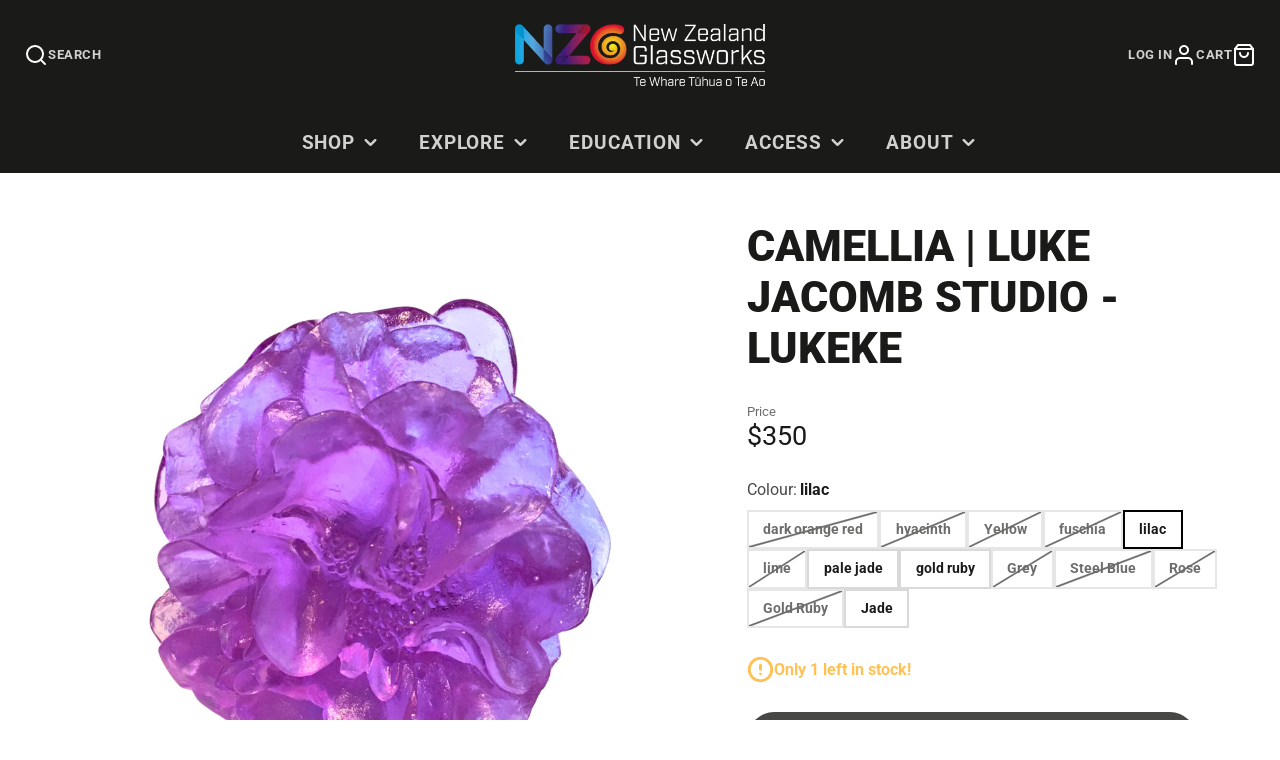

--- FILE ---
content_type: text/html; charset=utf-8
request_url: https://www.nzglassworks.com/products/cameliabylukekedesign
body_size: 26398
content:
<!doctype html>
<html class="no-js" lang="en">
  <head>
    <meta charset="utf-8">
    <meta http-equiv="X-UA-Compatible" content="IE=edge">
    <meta name="viewport" content="width=device-width,initial-scale=1">
    <meta name="theme-color" content="">
    <link rel="canonical" href="https://www.nzglassworks.com/products/cameliabylukekedesign">
    <link rel="preconnect" href="https://cdn.shopify.com" crossorigin><link rel="icon" type="image/png" href="//www.nzglassworks.com/cdn/shop/files/favicon_32x32.png?v=1686274984"><link rel="preconnect" href="https://fonts.shopifycdn.com" crossorigin><title>Camellia | Luke Jacomb Studio - Lukeke &ndash; New Zealand Glassworks</title>
    
    
      <meta name="description" content="These Camellia flowers are stunningly crafted in cast glass by the talented Luke Jacomb Studio - Lukeke. They each have a screw in the back so are ready to be wall hung. A fabulous piece on it&#39;s own or as part of your glass collection.  Dimensions: 110mm x 110mm">
    

    

<meta property="og:site_name" content="New Zealand Glassworks">
<meta property="og:url" content="https://www.nzglassworks.com/products/cameliabylukekedesign">
<meta property="og:title" content="Camellia | Luke Jacomb Studio - Lukeke">
<meta property="og:type" content="product">
<meta property="og:description" content="These Camellia flowers are stunningly crafted in cast glass by the talented Luke Jacomb Studio - Lukeke. They each have a screw in the back so are ready to be wall hung. A fabulous piece on it&#39;s own or as part of your glass collection.  Dimensions: 110mm x 110mm"><meta property="og:image" content="http://www.nzglassworks.com/cdn/shop/products/came3.png?v=1656295255">
  <meta property="og:image:secure_url" content="https://www.nzglassworks.com/cdn/shop/products/came3.png?v=1656295255">
  <meta property="og:image:width" content="1440">
  <meta property="og:image:height" content="1920"><meta property="og:price:amount" content="350.00">
  <meta property="og:price:currency" content="NZD"><meta name="twitter:card" content="summary_large_image">
<meta name="twitter:title" content="Camellia | Luke Jacomb Studio - Lukeke">
<meta name="twitter:description" content="These Camellia flowers are stunningly crafted in cast glass by the talented Luke Jacomb Studio - Lukeke. They each have a screw in the back so are ready to be wall hung. A fabulous piece on it&#39;s own or as part of your glass collection.  Dimensions: 110mm x 110mm">

    <script src="//www.nzglassworks.com/cdn/shop/t/10/assets/core.js?v=161069597237085396281718367445" defer="defer"></script>
    <script>window.performance && window.performance.mark && window.performance.mark('shopify.content_for_header.start');</script><meta id="shopify-digital-wallet" name="shopify-digital-wallet" content="/14727198/digital_wallets/dialog">
<meta name="shopify-checkout-api-token" content="1e96d049317171c161fa1a6dde50a3a3">
<meta id="in-context-paypal-metadata" data-shop-id="14727198" data-venmo-supported="false" data-environment="production" data-locale="en_US" data-paypal-v4="true" data-currency="NZD">
<link rel="alternate" type="application/json+oembed" href="https://www.nzglassworks.com/products/cameliabylukekedesign.oembed">
<script async="async" src="/checkouts/internal/preloads.js?locale=en-NZ"></script>
<script id="shopify-features" type="application/json">{"accessToken":"1e96d049317171c161fa1a6dde50a3a3","betas":["rich-media-storefront-analytics"],"domain":"www.nzglassworks.com","predictiveSearch":true,"shopId":14727198,"locale":"en"}</script>
<script>var Shopify = Shopify || {};
Shopify.shop = "nz-glassworks.myshopify.com";
Shopify.locale = "en";
Shopify.currency = {"active":"NZD","rate":"1.0"};
Shopify.country = "NZ";
Shopify.theme = {"name":"Galleria 3.2.1 (MHT-dev)","id":127136759892,"schema_name":"Galleria","schema_version":"3.2.1","theme_store_id":851,"role":"main"};
Shopify.theme.handle = "null";
Shopify.theme.style = {"id":null,"handle":null};
Shopify.cdnHost = "www.nzglassworks.com/cdn";
Shopify.routes = Shopify.routes || {};
Shopify.routes.root = "/";</script>
<script type="module">!function(o){(o.Shopify=o.Shopify||{}).modules=!0}(window);</script>
<script>!function(o){function n(){var o=[];function n(){o.push(Array.prototype.slice.apply(arguments))}return n.q=o,n}var t=o.Shopify=o.Shopify||{};t.loadFeatures=n(),t.autoloadFeatures=n()}(window);</script>
<script id="shop-js-analytics" type="application/json">{"pageType":"product"}</script>
<script defer="defer" async type="module" src="//www.nzglassworks.com/cdn/shopifycloud/shop-js/modules/v2/client.init-shop-cart-sync_C5BV16lS.en.esm.js"></script>
<script defer="defer" async type="module" src="//www.nzglassworks.com/cdn/shopifycloud/shop-js/modules/v2/chunk.common_CygWptCX.esm.js"></script>
<script type="module">
  await import("//www.nzglassworks.com/cdn/shopifycloud/shop-js/modules/v2/client.init-shop-cart-sync_C5BV16lS.en.esm.js");
await import("//www.nzglassworks.com/cdn/shopifycloud/shop-js/modules/v2/chunk.common_CygWptCX.esm.js");

  window.Shopify.SignInWithShop?.initShopCartSync?.({"fedCMEnabled":true,"windoidEnabled":true});

</script>
<script>(function() {
  var isLoaded = false;
  function asyncLoad() {
    if (isLoaded) return;
    isLoaded = true;
    var urls = ["\/\/static.zotabox.com\/e\/6\/e67c7686c45c4dd4142f4ef7b9dd4c71\/widgets.js?shop=nz-glassworks.myshopify.com","\/\/www.powr.io\/powr.js?powr-token=nz-glassworks.myshopify.com\u0026external-type=shopify\u0026shop=nz-glassworks.myshopify.com","\/\/www.powr.io\/powr.js?powr-token=nz-glassworks.myshopify.com\u0026external-type=shopify\u0026shop=nz-glassworks.myshopify.com","https:\/\/chimpstatic.com\/mcjs-connected\/js\/users\/a375b1dab307faaf8e12f26b4\/6df05d941010300f43d645fc5.js?shop=nz-glassworks.myshopify.com","https:\/\/chimpstatic.com\/mcjs-connected\/js\/users\/a375b1dab307faaf8e12f26b4\/8c9d67bec92623a8d0f77e780.js?shop=nz-glassworks.myshopify.com"];
    for (var i = 0; i < urls.length; i++) {
      var s = document.createElement('script');
      s.type = 'text/javascript';
      s.async = true;
      s.src = urls[i];
      var x = document.getElementsByTagName('script')[0];
      x.parentNode.insertBefore(s, x);
    }
  };
  if(window.attachEvent) {
    window.attachEvent('onload', asyncLoad);
  } else {
    window.addEventListener('load', asyncLoad, false);
  }
})();</script>
<script id="__st">var __st={"a":14727198,"offset":46800,"reqid":"25c95f04-9792-4a13-819d-7455dbbacc83-1768659186","pageurl":"www.nzglassworks.com\/products\/cameliabylukekedesign","u":"e68da0206d86","p":"product","rtyp":"product","rid":4599197859924};</script>
<script>window.ShopifyPaypalV4VisibilityTracking = true;</script>
<script id="captcha-bootstrap">!function(){'use strict';const t='contact',e='account',n='new_comment',o=[[t,t],['blogs',n],['comments',n],[t,'customer']],c=[[e,'customer_login'],[e,'guest_login'],[e,'recover_customer_password'],[e,'create_customer']],r=t=>t.map((([t,e])=>`form[action*='/${t}']:not([data-nocaptcha='true']) input[name='form_type'][value='${e}']`)).join(','),a=t=>()=>t?[...document.querySelectorAll(t)].map((t=>t.form)):[];function s(){const t=[...o],e=r(t);return a(e)}const i='password',u='form_key',d=['recaptcha-v3-token','g-recaptcha-response','h-captcha-response',i],f=()=>{try{return window.sessionStorage}catch{return}},m='__shopify_v',_=t=>t.elements[u];function p(t,e,n=!1){try{const o=window.sessionStorage,c=JSON.parse(o.getItem(e)),{data:r}=function(t){const{data:e,action:n}=t;return t[m]||n?{data:e,action:n}:{data:t,action:n}}(c);for(const[e,n]of Object.entries(r))t.elements[e]&&(t.elements[e].value=n);n&&o.removeItem(e)}catch(o){console.error('form repopulation failed',{error:o})}}const l='form_type',E='cptcha';function T(t){t.dataset[E]=!0}const w=window,h=w.document,L='Shopify',v='ce_forms',y='captcha';let A=!1;((t,e)=>{const n=(g='f06e6c50-85a8-45c8-87d0-21a2b65856fe',I='https://cdn.shopify.com/shopifycloud/storefront-forms-hcaptcha/ce_storefront_forms_captcha_hcaptcha.v1.5.2.iife.js',D={infoText:'Protected by hCaptcha',privacyText:'Privacy',termsText:'Terms'},(t,e,n)=>{const o=w[L][v],c=o.bindForm;if(c)return c(t,g,e,D).then(n);var r;o.q.push([[t,g,e,D],n]),r=I,A||(h.body.append(Object.assign(h.createElement('script'),{id:'captcha-provider',async:!0,src:r})),A=!0)});var g,I,D;w[L]=w[L]||{},w[L][v]=w[L][v]||{},w[L][v].q=[],w[L][y]=w[L][y]||{},w[L][y].protect=function(t,e){n(t,void 0,e),T(t)},Object.freeze(w[L][y]),function(t,e,n,w,h,L){const[v,y,A,g]=function(t,e,n){const i=e?o:[],u=t?c:[],d=[...i,...u],f=r(d),m=r(i),_=r(d.filter((([t,e])=>n.includes(e))));return[a(f),a(m),a(_),s()]}(w,h,L),I=t=>{const e=t.target;return e instanceof HTMLFormElement?e:e&&e.form},D=t=>v().includes(t);t.addEventListener('submit',(t=>{const e=I(t);if(!e)return;const n=D(e)&&!e.dataset.hcaptchaBound&&!e.dataset.recaptchaBound,o=_(e),c=g().includes(e)&&(!o||!o.value);(n||c)&&t.preventDefault(),c&&!n&&(function(t){try{if(!f())return;!function(t){const e=f();if(!e)return;const n=_(t);if(!n)return;const o=n.value;o&&e.removeItem(o)}(t);const e=Array.from(Array(32),(()=>Math.random().toString(36)[2])).join('');!function(t,e){_(t)||t.append(Object.assign(document.createElement('input'),{type:'hidden',name:u})),t.elements[u].value=e}(t,e),function(t,e){const n=f();if(!n)return;const o=[...t.querySelectorAll(`input[type='${i}']`)].map((({name:t})=>t)),c=[...d,...o],r={};for(const[a,s]of new FormData(t).entries())c.includes(a)||(r[a]=s);n.setItem(e,JSON.stringify({[m]:1,action:t.action,data:r}))}(t,e)}catch(e){console.error('failed to persist form',e)}}(e),e.submit())}));const S=(t,e)=>{t&&!t.dataset[E]&&(n(t,e.some((e=>e===t))),T(t))};for(const o of['focusin','change'])t.addEventListener(o,(t=>{const e=I(t);D(e)&&S(e,y())}));const B=e.get('form_key'),M=e.get(l),P=B&&M;t.addEventListener('DOMContentLoaded',(()=>{const t=y();if(P)for(const e of t)e.elements[l].value===M&&p(e,B);[...new Set([...A(),...v().filter((t=>'true'===t.dataset.shopifyCaptcha))])].forEach((e=>S(e,t)))}))}(h,new URLSearchParams(w.location.search),n,t,e,['guest_login'])})(!0,!0)}();</script>
<script integrity="sha256-4kQ18oKyAcykRKYeNunJcIwy7WH5gtpwJnB7kiuLZ1E=" data-source-attribution="shopify.loadfeatures" defer="defer" src="//www.nzglassworks.com/cdn/shopifycloud/storefront/assets/storefront/load_feature-a0a9edcb.js" crossorigin="anonymous"></script>
<script data-source-attribution="shopify.dynamic_checkout.dynamic.init">var Shopify=Shopify||{};Shopify.PaymentButton=Shopify.PaymentButton||{isStorefrontPortableWallets:!0,init:function(){window.Shopify.PaymentButton.init=function(){};var t=document.createElement("script");t.src="https://www.nzglassworks.com/cdn/shopifycloud/portable-wallets/latest/portable-wallets.en.js",t.type="module",document.head.appendChild(t)}};
</script>
<script data-source-attribution="shopify.dynamic_checkout.buyer_consent">
  function portableWalletsHideBuyerConsent(e){var t=document.getElementById("shopify-buyer-consent"),n=document.getElementById("shopify-subscription-policy-button");t&&n&&(t.classList.add("hidden"),t.setAttribute("aria-hidden","true"),n.removeEventListener("click",e))}function portableWalletsShowBuyerConsent(e){var t=document.getElementById("shopify-buyer-consent"),n=document.getElementById("shopify-subscription-policy-button");t&&n&&(t.classList.remove("hidden"),t.removeAttribute("aria-hidden"),n.addEventListener("click",e))}window.Shopify?.PaymentButton&&(window.Shopify.PaymentButton.hideBuyerConsent=portableWalletsHideBuyerConsent,window.Shopify.PaymentButton.showBuyerConsent=portableWalletsShowBuyerConsent);
</script>
<script>
  function portableWalletsCleanup(e){e&&e.src&&console.error("Failed to load portable wallets script "+e.src);var t=document.querySelectorAll("shopify-accelerated-checkout .shopify-payment-button__skeleton, shopify-accelerated-checkout-cart .wallet-cart-button__skeleton"),e=document.getElementById("shopify-buyer-consent");for(let e=0;e<t.length;e++)t[e].remove();e&&e.remove()}function portableWalletsNotLoadedAsModule(e){e instanceof ErrorEvent&&"string"==typeof e.message&&e.message.includes("import.meta")&&"string"==typeof e.filename&&e.filename.includes("portable-wallets")&&(window.removeEventListener("error",portableWalletsNotLoadedAsModule),window.Shopify.PaymentButton.failedToLoad=e,"loading"===document.readyState?document.addEventListener("DOMContentLoaded",window.Shopify.PaymentButton.init):window.Shopify.PaymentButton.init())}window.addEventListener("error",portableWalletsNotLoadedAsModule);
</script>

<script type="module" src="https://www.nzglassworks.com/cdn/shopifycloud/portable-wallets/latest/portable-wallets.en.js" onError="portableWalletsCleanup(this)" crossorigin="anonymous"></script>
<script nomodule>
  document.addEventListener("DOMContentLoaded", portableWalletsCleanup);
</script>

<link id="shopify-accelerated-checkout-styles" rel="stylesheet" media="screen" href="https://www.nzglassworks.com/cdn/shopifycloud/portable-wallets/latest/accelerated-checkout-backwards-compat.css" crossorigin="anonymous">
<style id="shopify-accelerated-checkout-cart">
        #shopify-buyer-consent {
  margin-top: 1em;
  display: inline-block;
  width: 100%;
}

#shopify-buyer-consent.hidden {
  display: none;
}

#shopify-subscription-policy-button {
  background: none;
  border: none;
  padding: 0;
  text-decoration: underline;
  font-size: inherit;
  cursor: pointer;
}

#shopify-subscription-policy-button::before {
  box-shadow: none;
}

      </style>

<script>window.performance && window.performance.mark && window.performance.mark('shopify.content_for_header.end');</script>

    

  <style data-shopify>
    @font-face {
  font-family: Roboto;
  font-weight: 400;
  font-style: normal;
  font-display: swap;
  src: url("//www.nzglassworks.com/cdn/fonts/roboto/roboto_n4.2019d890f07b1852f56ce63ba45b2db45d852cba.woff2") format("woff2"),
       url("//www.nzglassworks.com/cdn/fonts/roboto/roboto_n4.238690e0007583582327135619c5f7971652fa9d.woff") format("woff");
}

    @font-face {
  font-family: Roboto;
  font-weight: 700;
  font-style: normal;
  font-display: swap;
  src: url("//www.nzglassworks.com/cdn/fonts/roboto/roboto_n7.f38007a10afbbde8976c4056bfe890710d51dec2.woff2") format("woff2"),
       url("//www.nzglassworks.com/cdn/fonts/roboto/roboto_n7.94bfdd3e80c7be00e128703d245c207769d763f9.woff") format("woff");
}

    @font-face {
  font-family: Roboto;
  font-weight: 400;
  font-style: italic;
  font-display: swap;
  src: url("//www.nzglassworks.com/cdn/fonts/roboto/roboto_i4.57ce898ccda22ee84f49e6b57ae302250655e2d4.woff2") format("woff2"),
       url("//www.nzglassworks.com/cdn/fonts/roboto/roboto_i4.b21f3bd061cbcb83b824ae8c7671a82587b264bf.woff") format("woff");
}

    @font-face {
  font-family: Roboto;
  font-weight: 700;
  font-style: italic;
  font-display: swap;
  src: url("//www.nzglassworks.com/cdn/fonts/roboto/roboto_i7.7ccaf9410746f2c53340607c42c43f90a9005937.woff2") format("woff2"),
       url("//www.nzglassworks.com/cdn/fonts/roboto/roboto_i7.49ec21cdd7148292bffea74c62c0df6e93551516.woff") format("woff");
}

    @font-face {
  font-family: Roboto;
  font-weight: 900;
  font-style: normal;
  font-display: swap;
  src: url("//www.nzglassworks.com/cdn/fonts/roboto/roboto_n9.0c184e6fa23f90226ecbf2340f41a7f829851913.woff2") format("woff2"),
       url("//www.nzglassworks.com/cdn/fonts/roboto/roboto_n9.7211b7d111ec948ac853161b9ab0c32728753cde.woff") format("woff");
}


    :root {
      --font-body-family: Roboto, sans-serif;
      --font-body-style: normal;
      --font-body-weight: 400;
      --font-body-weight-bold: bold;

      --font-heading-family: Roboto, sans-serif;
      --font-heading-style: normal;
      --font-heading-weight: 900;

      --font-size-base: 16px;

      --line-height-base: 1.5;

    
      --headings-text-transfrom: uppercase;
    


      --color-text: 26, 27, 24;
      --color-background: 255, 255, 255;
      --color-alt-background: 245, 245, 245;
      --color-accent: 0, 164, 222;
      --color-accent-c: 255, 255, 255;
      --color-border: 234, 234, 234;
      --color-sale-price: 220, 53, 69;
      --color-star-rating: 246, 164, 41;
      --color-error: 220, 53, 69;
      --color-success: 25, 135, 84;
      --color-warning: 255, 193, 84;

      --spacer: 1rem;
      --color-link: 0, 164, 222;

    
    }
  </style>

    <link href="//www.nzglassworks.com/cdn/shop/t/10/assets/core.css?v=73679012914274026721718367445" rel="stylesheet" type="text/css" media="all" />
    <link href="//www.nzglassworks.com/cdn/shop/t/10/assets/button.css?v=100503580076924347181718367445" rel="stylesheet" type="text/css" media="all" />
    <link href="//www.nzglassworks.com/cdn/shop/t/10/assets/grid.css?v=5270435188057093651718367445" rel="stylesheet" type="text/css" media="all" />
    <link href="//www.nzglassworks.com/cdn/shop/t/10/assets/media.css?v=165467441814921808031718367445" rel="stylesheet" type="text/css" media="all" />
    <link href="//www.nzglassworks.com/cdn/shop/t/10/assets/hero.css?v=90710490762018649331718367445" rel="stylesheet" type="text/css" media="all" />
    <link href="//www.nzglassworks.com/cdn/shop/t/10/assets/price.css?v=31753938813150957691718367445" rel="stylesheet" type="text/css" media="all" />
    <link href="//www.nzglassworks.com/cdn/shop/t/10/assets/custom.css?v=125907981427024463831718367445" rel="stylesheet" type="text/css" media="all" />

    <link rel="stylesheet" href="//www.nzglassworks.com/cdn/shop/t/10/assets/spinner.css?v=125212288647693193331718367445" media="print" onload="this.media='all'">
    <noscript><link href="//www.nzglassworks.com/cdn/shop/t/10/assets/spinner.css?v=125212288647693193331718367445" rel="stylesheet" type="text/css" media="all" /></noscript>
    
      <link rel="stylesheet" href="//www.nzglassworks.com/cdn/shop/t/10/assets/animation-section-reveal.css?v=32483217327666344871718367445" media="print" onload="this.media='all'">
    
<link rel="preload" as="font" href="//www.nzglassworks.com/cdn/fonts/roboto/roboto_n4.2019d890f07b1852f56ce63ba45b2db45d852cba.woff2" type="font/woff2" crossorigin><link rel="preload" as="font" href="//www.nzglassworks.com/cdn/fonts/roboto/roboto_n9.0c184e6fa23f90226ecbf2340f41a7f829851913.woff2" type="font/woff2" crossorigin><script>document.documentElement.className = document.documentElement.className.replace('no-js', 'js');</script>
    <!-- Google tag (gtag.js) -->
<script async src="https://www.googletagmanager.com/gtag/js?id=G-WNZ1XWG8JG"></script>
<script>
  window.dataLayer = window.dataLayer || [];
  function gtag(){dataLayer.push(arguments);}
  gtag('js', new Date());

  gtag('config', 'G-WNZ1XWG8JG');
</script>  
  <link href="https://monorail-edge.shopifysvc.com" rel="dns-prefetch">
<script>(function(){if ("sendBeacon" in navigator && "performance" in window) {try {var session_token_from_headers = performance.getEntriesByType('navigation')[0].serverTiming.find(x => x.name == '_s').description;} catch {var session_token_from_headers = undefined;}var session_cookie_matches = document.cookie.match(/_shopify_s=([^;]*)/);var session_token_from_cookie = session_cookie_matches && session_cookie_matches.length === 2 ? session_cookie_matches[1] : "";var session_token = session_token_from_headers || session_token_from_cookie || "";function handle_abandonment_event(e) {var entries = performance.getEntries().filter(function(entry) {return /monorail-edge.shopifysvc.com/.test(entry.name);});if (!window.abandonment_tracked && entries.length === 0) {window.abandonment_tracked = true;var currentMs = Date.now();var navigation_start = performance.timing.navigationStart;var payload = {shop_id: 14727198,url: window.location.href,navigation_start,duration: currentMs - navigation_start,session_token,page_type: "product"};window.navigator.sendBeacon("https://monorail-edge.shopifysvc.com/v1/produce", JSON.stringify({schema_id: "online_store_buyer_site_abandonment/1.1",payload: payload,metadata: {event_created_at_ms: currentMs,event_sent_at_ms: currentMs}}));}}window.addEventListener('pagehide', handle_abandonment_event);}}());</script>
<script id="web-pixels-manager-setup">(function e(e,d,r,n,o){if(void 0===o&&(o={}),!Boolean(null===(a=null===(i=window.Shopify)||void 0===i?void 0:i.analytics)||void 0===a?void 0:a.replayQueue)){var i,a;window.Shopify=window.Shopify||{};var t=window.Shopify;t.analytics=t.analytics||{};var s=t.analytics;s.replayQueue=[],s.publish=function(e,d,r){return s.replayQueue.push([e,d,r]),!0};try{self.performance.mark("wpm:start")}catch(e){}var l=function(){var e={modern:/Edge?\/(1{2}[4-9]|1[2-9]\d|[2-9]\d{2}|\d{4,})\.\d+(\.\d+|)|Firefox\/(1{2}[4-9]|1[2-9]\d|[2-9]\d{2}|\d{4,})\.\d+(\.\d+|)|Chrom(ium|e)\/(9{2}|\d{3,})\.\d+(\.\d+|)|(Maci|X1{2}).+ Version\/(15\.\d+|(1[6-9]|[2-9]\d|\d{3,})\.\d+)([,.]\d+|)( \(\w+\)|)( Mobile\/\w+|) Safari\/|Chrome.+OPR\/(9{2}|\d{3,})\.\d+\.\d+|(CPU[ +]OS|iPhone[ +]OS|CPU[ +]iPhone|CPU IPhone OS|CPU iPad OS)[ +]+(15[._]\d+|(1[6-9]|[2-9]\d|\d{3,})[._]\d+)([._]\d+|)|Android:?[ /-](13[3-9]|1[4-9]\d|[2-9]\d{2}|\d{4,})(\.\d+|)(\.\d+|)|Android.+Firefox\/(13[5-9]|1[4-9]\d|[2-9]\d{2}|\d{4,})\.\d+(\.\d+|)|Android.+Chrom(ium|e)\/(13[3-9]|1[4-9]\d|[2-9]\d{2}|\d{4,})\.\d+(\.\d+|)|SamsungBrowser\/([2-9]\d|\d{3,})\.\d+/,legacy:/Edge?\/(1[6-9]|[2-9]\d|\d{3,})\.\d+(\.\d+|)|Firefox\/(5[4-9]|[6-9]\d|\d{3,})\.\d+(\.\d+|)|Chrom(ium|e)\/(5[1-9]|[6-9]\d|\d{3,})\.\d+(\.\d+|)([\d.]+$|.*Safari\/(?![\d.]+ Edge\/[\d.]+$))|(Maci|X1{2}).+ Version\/(10\.\d+|(1[1-9]|[2-9]\d|\d{3,})\.\d+)([,.]\d+|)( \(\w+\)|)( Mobile\/\w+|) Safari\/|Chrome.+OPR\/(3[89]|[4-9]\d|\d{3,})\.\d+\.\d+|(CPU[ +]OS|iPhone[ +]OS|CPU[ +]iPhone|CPU IPhone OS|CPU iPad OS)[ +]+(10[._]\d+|(1[1-9]|[2-9]\d|\d{3,})[._]\d+)([._]\d+|)|Android:?[ /-](13[3-9]|1[4-9]\d|[2-9]\d{2}|\d{4,})(\.\d+|)(\.\d+|)|Mobile Safari.+OPR\/([89]\d|\d{3,})\.\d+\.\d+|Android.+Firefox\/(13[5-9]|1[4-9]\d|[2-9]\d{2}|\d{4,})\.\d+(\.\d+|)|Android.+Chrom(ium|e)\/(13[3-9]|1[4-9]\d|[2-9]\d{2}|\d{4,})\.\d+(\.\d+|)|Android.+(UC? ?Browser|UCWEB|U3)[ /]?(15\.([5-9]|\d{2,})|(1[6-9]|[2-9]\d|\d{3,})\.\d+)\.\d+|SamsungBrowser\/(5\.\d+|([6-9]|\d{2,})\.\d+)|Android.+MQ{2}Browser\/(14(\.(9|\d{2,})|)|(1[5-9]|[2-9]\d|\d{3,})(\.\d+|))(\.\d+|)|K[Aa][Ii]OS\/(3\.\d+|([4-9]|\d{2,})\.\d+)(\.\d+|)/},d=e.modern,r=e.legacy,n=navigator.userAgent;return n.match(d)?"modern":n.match(r)?"legacy":"unknown"}(),u="modern"===l?"modern":"legacy",c=(null!=n?n:{modern:"",legacy:""})[u],f=function(e){return[e.baseUrl,"/wpm","/b",e.hashVersion,"modern"===e.buildTarget?"m":"l",".js"].join("")}({baseUrl:d,hashVersion:r,buildTarget:u}),m=function(e){var d=e.version,r=e.bundleTarget,n=e.surface,o=e.pageUrl,i=e.monorailEndpoint;return{emit:function(e){var a=e.status,t=e.errorMsg,s=(new Date).getTime(),l=JSON.stringify({metadata:{event_sent_at_ms:s},events:[{schema_id:"web_pixels_manager_load/3.1",payload:{version:d,bundle_target:r,page_url:o,status:a,surface:n,error_msg:t},metadata:{event_created_at_ms:s}}]});if(!i)return console&&console.warn&&console.warn("[Web Pixels Manager] No Monorail endpoint provided, skipping logging."),!1;try{return self.navigator.sendBeacon.bind(self.navigator)(i,l)}catch(e){}var u=new XMLHttpRequest;try{return u.open("POST",i,!0),u.setRequestHeader("Content-Type","text/plain"),u.send(l),!0}catch(e){return console&&console.warn&&console.warn("[Web Pixels Manager] Got an unhandled error while logging to Monorail."),!1}}}}({version:r,bundleTarget:l,surface:e.surface,pageUrl:self.location.href,monorailEndpoint:e.monorailEndpoint});try{o.browserTarget=l,function(e){var d=e.src,r=e.async,n=void 0===r||r,o=e.onload,i=e.onerror,a=e.sri,t=e.scriptDataAttributes,s=void 0===t?{}:t,l=document.createElement("script"),u=document.querySelector("head"),c=document.querySelector("body");if(l.async=n,l.src=d,a&&(l.integrity=a,l.crossOrigin="anonymous"),s)for(var f in s)if(Object.prototype.hasOwnProperty.call(s,f))try{l.dataset[f]=s[f]}catch(e){}if(o&&l.addEventListener("load",o),i&&l.addEventListener("error",i),u)u.appendChild(l);else{if(!c)throw new Error("Did not find a head or body element to append the script");c.appendChild(l)}}({src:f,async:!0,onload:function(){if(!function(){var e,d;return Boolean(null===(d=null===(e=window.Shopify)||void 0===e?void 0:e.analytics)||void 0===d?void 0:d.initialized)}()){var d=window.webPixelsManager.init(e)||void 0;if(d){var r=window.Shopify.analytics;r.replayQueue.forEach((function(e){var r=e[0],n=e[1],o=e[2];d.publishCustomEvent(r,n,o)})),r.replayQueue=[],r.publish=d.publishCustomEvent,r.visitor=d.visitor,r.initialized=!0}}},onerror:function(){return m.emit({status:"failed",errorMsg:"".concat(f," has failed to load")})},sri:function(e){var d=/^sha384-[A-Za-z0-9+/=]+$/;return"string"==typeof e&&d.test(e)}(c)?c:"",scriptDataAttributes:o}),m.emit({status:"loading"})}catch(e){m.emit({status:"failed",errorMsg:(null==e?void 0:e.message)||"Unknown error"})}}})({shopId: 14727198,storefrontBaseUrl: "https://www.nzglassworks.com",extensionsBaseUrl: "https://extensions.shopifycdn.com/cdn/shopifycloud/web-pixels-manager",monorailEndpoint: "https://monorail-edge.shopifysvc.com/unstable/produce_batch",surface: "storefront-renderer",enabledBetaFlags: ["2dca8a86"],webPixelsConfigList: [{"id":"101777492","configuration":"{\"pixel_id\":\"858387618275838\",\"pixel_type\":\"facebook_pixel\",\"metaapp_system_user_token\":\"-\"}","eventPayloadVersion":"v1","runtimeContext":"OPEN","scriptVersion":"ca16bc87fe92b6042fbaa3acc2fbdaa6","type":"APP","apiClientId":2329312,"privacyPurposes":["ANALYTICS","MARKETING","SALE_OF_DATA"],"dataSharingAdjustments":{"protectedCustomerApprovalScopes":["read_customer_address","read_customer_email","read_customer_name","read_customer_personal_data","read_customer_phone"]}},{"id":"shopify-app-pixel","configuration":"{}","eventPayloadVersion":"v1","runtimeContext":"STRICT","scriptVersion":"0450","apiClientId":"shopify-pixel","type":"APP","privacyPurposes":["ANALYTICS","MARKETING"]},{"id":"shopify-custom-pixel","eventPayloadVersion":"v1","runtimeContext":"LAX","scriptVersion":"0450","apiClientId":"shopify-pixel","type":"CUSTOM","privacyPurposes":["ANALYTICS","MARKETING"]}],isMerchantRequest: false,initData: {"shop":{"name":"New Zealand Glassworks","paymentSettings":{"currencyCode":"NZD"},"myshopifyDomain":"nz-glassworks.myshopify.com","countryCode":"NZ","storefrontUrl":"https:\/\/www.nzglassworks.com"},"customer":null,"cart":null,"checkout":null,"productVariants":[{"price":{"amount":350.0,"currencyCode":"NZD"},"product":{"title":"Camellia | Luke Jacomb Studio - Lukeke","vendor":"Luke Jacomb","id":"4599197859924","untranslatedTitle":"Camellia | Luke Jacomb Studio - Lukeke","url":"\/products\/cameliabylukekedesign","type":"Glass"},"id":"32209139368020","image":{"src":"\/\/www.nzglassworks.com\/cdn\/shop\/products\/camelliadarkorangered.jpg?v=1720389911"},"sku":"10725","title":"dark orange red","untranslatedTitle":"dark orange red"},{"price":{"amount":350.0,"currencyCode":"NZD"},"product":{"title":"Camellia | Luke Jacomb Studio - Lukeke","vendor":"Luke Jacomb","id":"4599197859924","untranslatedTitle":"Camellia | Luke Jacomb Studio - Lukeke","url":"\/products\/cameliabylukekedesign","type":"Glass"},"id":"32209139433556","image":{"src":"\/\/www.nzglassworks.com\/cdn\/shop\/products\/LD_Camellia_Hyacinth.jpg?v=1720389911"},"sku":"10727","title":"hyacinth","untranslatedTitle":"hyacinth"},{"price":{"amount":350.0,"currencyCode":"NZD"},"product":{"title":"Camellia | Luke Jacomb Studio - Lukeke","vendor":"Luke Jacomb","id":"4599197859924","untranslatedTitle":"Camellia | Luke Jacomb Studio - Lukeke","url":"\/products\/cameliabylukekedesign","type":"Glass"},"id":"40000183238740","image":{"src":"\/\/www.nzglassworks.com\/cdn\/shop\/files\/camelliayellow.jpg?v=1720389911"},"sku":"15633","title":"Yellow","untranslatedTitle":"Yellow"},{"price":{"amount":350.0,"currencyCode":"NZD"},"product":{"title":"Camellia | Luke Jacomb Studio - Lukeke","vendor":"Luke Jacomb","id":"4599197859924","untranslatedTitle":"Camellia | Luke Jacomb Studio - Lukeke","url":"\/products\/cameliabylukekedesign","type":"Glass"},"id":"40102276202580","image":{"src":"\/\/www.nzglassworks.com\/cdn\/shop\/products\/came3.png?v=1656295255"},"sku":"15831","title":"fuschia","untranslatedTitle":"fuschia"},{"price":{"amount":350.0,"currencyCode":"NZD"},"product":{"title":"Camellia | Luke Jacomb Studio - Lukeke","vendor":"Luke Jacomb","id":"4599197859924","untranslatedTitle":"Camellia | Luke Jacomb Studio - Lukeke","url":"\/products\/cameliabylukekedesign","type":"Glass"},"id":"40102276235348","image":{"src":"\/\/www.nzglassworks.com\/cdn\/shop\/files\/camellia_lilac.jpg?v=1720389527"},"sku":"15832","title":"lilac","untranslatedTitle":"lilac"},{"price":{"amount":350.0,"currencyCode":"NZD"},"product":{"title":"Camellia | Luke Jacomb Studio - Lukeke","vendor":"Luke Jacomb","id":"4599197859924","untranslatedTitle":"Camellia | Luke Jacomb Studio - Lukeke","url":"\/products\/cameliabylukekedesign","type":"Glass"},"id":"40102276268116","image":{"src":"\/\/www.nzglassworks.com\/cdn\/shop\/products\/came3.png?v=1656295255"},"sku":"15833","title":"lime","untranslatedTitle":"lime"},{"price":{"amount":350.0,"currencyCode":"NZD"},"product":{"title":"Camellia | Luke Jacomb Studio - Lukeke","vendor":"Luke Jacomb","id":"4599197859924","untranslatedTitle":"Camellia | Luke Jacomb Studio - Lukeke","url":"\/products\/cameliabylukekedesign","type":"Glass"},"id":"41389486145620","image":{"src":"\/\/www.nzglassworks.com\/cdn\/shop\/files\/camellia_pale_jade.jpg?v=1720389157"},"sku":"16696","title":"pale jade","untranslatedTitle":"pale jade"},{"price":{"amount":350.0,"currencyCode":"NZD"},"product":{"title":"Camellia | Luke Jacomb Studio - Lukeke","vendor":"Luke Jacomb","id":"4599197859924","untranslatedTitle":"Camellia | Luke Jacomb Studio - Lukeke","url":"\/products\/cameliabylukekedesign","type":"Glass"},"id":"41389486178388","image":{"src":"\/\/www.nzglassworks.com\/cdn\/shop\/files\/camellia_gold_ruby.jpg?v=1720389898"},"sku":"16697","title":"gold ruby","untranslatedTitle":"gold ruby"},{"price":{"amount":350.0,"currencyCode":"NZD"},"product":{"title":"Camellia | Luke Jacomb Studio - Lukeke","vendor":"Luke Jacomb","id":"4599197859924","untranslatedTitle":"Camellia | Luke Jacomb Studio - Lukeke","url":"\/products\/cameliabylukekedesign","type":"Glass"},"id":"42517994668116","image":{"src":"\/\/www.nzglassworks.com\/cdn\/shop\/products\/came3.png?v=1656295255"},"sku":"17793","title":"Grey","untranslatedTitle":"Grey"},{"price":{"amount":350.0,"currencyCode":"NZD"},"product":{"title":"Camellia | Luke Jacomb Studio - Lukeke","vendor":"Luke Jacomb","id":"4599197859924","untranslatedTitle":"Camellia | Luke Jacomb Studio - Lukeke","url":"\/products\/cameliabylukekedesign","type":"Glass"},"id":"42517994700884","image":{"src":"\/\/www.nzglassworks.com\/cdn\/shop\/products\/came3.png?v=1656295255"},"sku":"17794","title":"Steel Blue","untranslatedTitle":"Steel Blue"},{"price":{"amount":350.0,"currencyCode":"NZD"},"product":{"title":"Camellia | Luke Jacomb Studio - Lukeke","vendor":"Luke Jacomb","id":"4599197859924","untranslatedTitle":"Camellia | Luke Jacomb Studio - Lukeke","url":"\/products\/cameliabylukekedesign","type":"Glass"},"id":"42517994733652","image":{"src":"\/\/www.nzglassworks.com\/cdn\/shop\/products\/came3.png?v=1656295255"},"sku":"17795","title":"Rose","untranslatedTitle":"Rose"},{"price":{"amount":350.0,"currencyCode":"NZD"},"product":{"title":"Camellia | Luke Jacomb Studio - Lukeke","vendor":"Luke Jacomb","id":"4599197859924","untranslatedTitle":"Camellia | Luke Jacomb Studio - Lukeke","url":"\/products\/cameliabylukekedesign","type":"Glass"},"id":"42693428740180","image":{"src":"\/\/www.nzglassworks.com\/cdn\/shop\/products\/came3.png?v=1656295255"},"sku":"18051","title":"Gold Ruby","untranslatedTitle":"Gold Ruby"},{"price":{"amount":350.0,"currencyCode":"NZD"},"product":{"title":"Camellia | Luke Jacomb Studio - Lukeke","vendor":"Luke Jacomb","id":"4599197859924","untranslatedTitle":"Camellia | Luke Jacomb Studio - Lukeke","url":"\/products\/cameliabylukekedesign","type":"Glass"},"id":"42693428772948","image":{"src":"\/\/www.nzglassworks.com\/cdn\/shop\/products\/came3.png?v=1656295255"},"sku":"18052","title":"Jade","untranslatedTitle":"Jade"}],"purchasingCompany":null},},"https://www.nzglassworks.com/cdn","fcfee988w5aeb613cpc8e4bc33m6693e112",{"modern":"","legacy":""},{"shopId":"14727198","storefrontBaseUrl":"https:\/\/www.nzglassworks.com","extensionBaseUrl":"https:\/\/extensions.shopifycdn.com\/cdn\/shopifycloud\/web-pixels-manager","surface":"storefront-renderer","enabledBetaFlags":"[\"2dca8a86\"]","isMerchantRequest":"false","hashVersion":"fcfee988w5aeb613cpc8e4bc33m6693e112","publish":"custom","events":"[[\"page_viewed\",{}],[\"product_viewed\",{\"productVariant\":{\"price\":{\"amount\":350.0,\"currencyCode\":\"NZD\"},\"product\":{\"title\":\"Camellia | Luke Jacomb Studio - Lukeke\",\"vendor\":\"Luke Jacomb\",\"id\":\"4599197859924\",\"untranslatedTitle\":\"Camellia | Luke Jacomb Studio - Lukeke\",\"url\":\"\/products\/cameliabylukekedesign\",\"type\":\"Glass\"},\"id\":\"40102276235348\",\"image\":{\"src\":\"\/\/www.nzglassworks.com\/cdn\/shop\/files\/camellia_lilac.jpg?v=1720389527\"},\"sku\":\"15832\",\"title\":\"lilac\",\"untranslatedTitle\":\"lilac\"}}]]"});</script><script>
  window.ShopifyAnalytics = window.ShopifyAnalytics || {};
  window.ShopifyAnalytics.meta = window.ShopifyAnalytics.meta || {};
  window.ShopifyAnalytics.meta.currency = 'NZD';
  var meta = {"product":{"id":4599197859924,"gid":"gid:\/\/shopify\/Product\/4599197859924","vendor":"Luke Jacomb","type":"Glass","handle":"cameliabylukekedesign","variants":[{"id":32209139368020,"price":35000,"name":"Camellia | Luke Jacomb Studio - Lukeke - dark orange red","public_title":"dark orange red","sku":"10725"},{"id":32209139433556,"price":35000,"name":"Camellia | Luke Jacomb Studio - Lukeke - hyacinth","public_title":"hyacinth","sku":"10727"},{"id":40000183238740,"price":35000,"name":"Camellia | Luke Jacomb Studio - Lukeke - Yellow","public_title":"Yellow","sku":"15633"},{"id":40102276202580,"price":35000,"name":"Camellia | Luke Jacomb Studio - Lukeke - fuschia","public_title":"fuschia","sku":"15831"},{"id":40102276235348,"price":35000,"name":"Camellia | Luke Jacomb Studio - Lukeke - lilac","public_title":"lilac","sku":"15832"},{"id":40102276268116,"price":35000,"name":"Camellia | Luke Jacomb Studio - Lukeke - lime","public_title":"lime","sku":"15833"},{"id":41389486145620,"price":35000,"name":"Camellia | Luke Jacomb Studio - Lukeke - pale jade","public_title":"pale jade","sku":"16696"},{"id":41389486178388,"price":35000,"name":"Camellia | Luke Jacomb Studio - Lukeke - gold ruby","public_title":"gold ruby","sku":"16697"},{"id":42517994668116,"price":35000,"name":"Camellia | Luke Jacomb Studio - Lukeke - Grey","public_title":"Grey","sku":"17793"},{"id":42517994700884,"price":35000,"name":"Camellia | Luke Jacomb Studio - Lukeke - Steel Blue","public_title":"Steel Blue","sku":"17794"},{"id":42517994733652,"price":35000,"name":"Camellia | Luke Jacomb Studio - Lukeke - Rose","public_title":"Rose","sku":"17795"},{"id":42693428740180,"price":35000,"name":"Camellia | Luke Jacomb Studio - Lukeke - Gold Ruby","public_title":"Gold Ruby","sku":"18051"},{"id":42693428772948,"price":35000,"name":"Camellia | Luke Jacomb Studio - Lukeke - Jade","public_title":"Jade","sku":"18052"}],"remote":false},"page":{"pageType":"product","resourceType":"product","resourceId":4599197859924,"requestId":"25c95f04-9792-4a13-819d-7455dbbacc83-1768659186"}};
  for (var attr in meta) {
    window.ShopifyAnalytics.meta[attr] = meta[attr];
  }
</script>
<script class="analytics">
  (function () {
    var customDocumentWrite = function(content) {
      var jquery = null;

      if (window.jQuery) {
        jquery = window.jQuery;
      } else if (window.Checkout && window.Checkout.$) {
        jquery = window.Checkout.$;
      }

      if (jquery) {
        jquery('body').append(content);
      }
    };

    var hasLoggedConversion = function(token) {
      if (token) {
        return document.cookie.indexOf('loggedConversion=' + token) !== -1;
      }
      return false;
    }

    var setCookieIfConversion = function(token) {
      if (token) {
        var twoMonthsFromNow = new Date(Date.now());
        twoMonthsFromNow.setMonth(twoMonthsFromNow.getMonth() + 2);

        document.cookie = 'loggedConversion=' + token + '; expires=' + twoMonthsFromNow;
      }
    }

    var trekkie = window.ShopifyAnalytics.lib = window.trekkie = window.trekkie || [];
    if (trekkie.integrations) {
      return;
    }
    trekkie.methods = [
      'identify',
      'page',
      'ready',
      'track',
      'trackForm',
      'trackLink'
    ];
    trekkie.factory = function(method) {
      return function() {
        var args = Array.prototype.slice.call(arguments);
        args.unshift(method);
        trekkie.push(args);
        return trekkie;
      };
    };
    for (var i = 0; i < trekkie.methods.length; i++) {
      var key = trekkie.methods[i];
      trekkie[key] = trekkie.factory(key);
    }
    trekkie.load = function(config) {
      trekkie.config = config || {};
      trekkie.config.initialDocumentCookie = document.cookie;
      var first = document.getElementsByTagName('script')[0];
      var script = document.createElement('script');
      script.type = 'text/javascript';
      script.onerror = function(e) {
        var scriptFallback = document.createElement('script');
        scriptFallback.type = 'text/javascript';
        scriptFallback.onerror = function(error) {
                var Monorail = {
      produce: function produce(monorailDomain, schemaId, payload) {
        var currentMs = new Date().getTime();
        var event = {
          schema_id: schemaId,
          payload: payload,
          metadata: {
            event_created_at_ms: currentMs,
            event_sent_at_ms: currentMs
          }
        };
        return Monorail.sendRequest("https://" + monorailDomain + "/v1/produce", JSON.stringify(event));
      },
      sendRequest: function sendRequest(endpointUrl, payload) {
        // Try the sendBeacon API
        if (window && window.navigator && typeof window.navigator.sendBeacon === 'function' && typeof window.Blob === 'function' && !Monorail.isIos12()) {
          var blobData = new window.Blob([payload], {
            type: 'text/plain'
          });

          if (window.navigator.sendBeacon(endpointUrl, blobData)) {
            return true;
          } // sendBeacon was not successful

        } // XHR beacon

        var xhr = new XMLHttpRequest();

        try {
          xhr.open('POST', endpointUrl);
          xhr.setRequestHeader('Content-Type', 'text/plain');
          xhr.send(payload);
        } catch (e) {
          console.log(e);
        }

        return false;
      },
      isIos12: function isIos12() {
        return window.navigator.userAgent.lastIndexOf('iPhone; CPU iPhone OS 12_') !== -1 || window.navigator.userAgent.lastIndexOf('iPad; CPU OS 12_') !== -1;
      }
    };
    Monorail.produce('monorail-edge.shopifysvc.com',
      'trekkie_storefront_load_errors/1.1',
      {shop_id: 14727198,
      theme_id: 127136759892,
      app_name: "storefront",
      context_url: window.location.href,
      source_url: "//www.nzglassworks.com/cdn/s/trekkie.storefront.cd680fe47e6c39ca5d5df5f0a32d569bc48c0f27.min.js"});

        };
        scriptFallback.async = true;
        scriptFallback.src = '//www.nzglassworks.com/cdn/s/trekkie.storefront.cd680fe47e6c39ca5d5df5f0a32d569bc48c0f27.min.js';
        first.parentNode.insertBefore(scriptFallback, first);
      };
      script.async = true;
      script.src = '//www.nzglassworks.com/cdn/s/trekkie.storefront.cd680fe47e6c39ca5d5df5f0a32d569bc48c0f27.min.js';
      first.parentNode.insertBefore(script, first);
    };
    trekkie.load(
      {"Trekkie":{"appName":"storefront","development":false,"defaultAttributes":{"shopId":14727198,"isMerchantRequest":null,"themeId":127136759892,"themeCityHash":"8912662166490924119","contentLanguage":"en","currency":"NZD","eventMetadataId":"33ba2927-b9d5-4afc-ba06-5692e4859990"},"isServerSideCookieWritingEnabled":true,"monorailRegion":"shop_domain","enabledBetaFlags":["65f19447"]},"Session Attribution":{},"S2S":{"facebookCapiEnabled":true,"source":"trekkie-storefront-renderer","apiClientId":580111}}
    );

    var loaded = false;
    trekkie.ready(function() {
      if (loaded) return;
      loaded = true;

      window.ShopifyAnalytics.lib = window.trekkie;

      var originalDocumentWrite = document.write;
      document.write = customDocumentWrite;
      try { window.ShopifyAnalytics.merchantGoogleAnalytics.call(this); } catch(error) {};
      document.write = originalDocumentWrite;

      window.ShopifyAnalytics.lib.page(null,{"pageType":"product","resourceType":"product","resourceId":4599197859924,"requestId":"25c95f04-9792-4a13-819d-7455dbbacc83-1768659186","shopifyEmitted":true});

      var match = window.location.pathname.match(/checkouts\/(.+)\/(thank_you|post_purchase)/)
      var token = match? match[1]: undefined;
      if (!hasLoggedConversion(token)) {
        setCookieIfConversion(token);
        window.ShopifyAnalytics.lib.track("Viewed Product",{"currency":"NZD","variantId":32209139368020,"productId":4599197859924,"productGid":"gid:\/\/shopify\/Product\/4599197859924","name":"Camellia | Luke Jacomb Studio - Lukeke - dark orange red","price":"350.00","sku":"10725","brand":"Luke Jacomb","variant":"dark orange red","category":"Glass","nonInteraction":true,"remote":false},undefined,undefined,{"shopifyEmitted":true});
      window.ShopifyAnalytics.lib.track("monorail:\/\/trekkie_storefront_viewed_product\/1.1",{"currency":"NZD","variantId":32209139368020,"productId":4599197859924,"productGid":"gid:\/\/shopify\/Product\/4599197859924","name":"Camellia | Luke Jacomb Studio - Lukeke - dark orange red","price":"350.00","sku":"10725","brand":"Luke Jacomb","variant":"dark orange red","category":"Glass","nonInteraction":true,"remote":false,"referer":"https:\/\/www.nzglassworks.com\/products\/cameliabylukekedesign"});
      }
    });


        var eventsListenerScript = document.createElement('script');
        eventsListenerScript.async = true;
        eventsListenerScript.src = "//www.nzglassworks.com/cdn/shopifycloud/storefront/assets/shop_events_listener-3da45d37.js";
        document.getElementsByTagName('head')[0].appendChild(eventsListenerScript);

})();</script>
<script
  defer
  src="https://www.nzglassworks.com/cdn/shopifycloud/perf-kit/shopify-perf-kit-3.0.4.min.js"
  data-application="storefront-renderer"
  data-shop-id="14727198"
  data-render-region="gcp-us-central1"
  data-page-type="product"
  data-theme-instance-id="127136759892"
  data-theme-name="Galleria"
  data-theme-version="3.2.1"
  data-monorail-region="shop_domain"
  data-resource-timing-sampling-rate="10"
  data-shs="true"
  data-shs-beacon="true"
  data-shs-export-with-fetch="true"
  data-shs-logs-sample-rate="1"
  data-shs-beacon-endpoint="https://www.nzglassworks.com/api/collect"
></script>
</head>

  <body class="preload">
    <svg xmlns="http://www.w3.org/2000/svg" hidden>
    <symbol id="svg-icon-search" viewBox="0 0 24 24" fill="none" stroke="currentColor" stroke-linecap="round" stroke-linejoin="round">
        <circle cx="11" cy="11" r="8"/><line x1="21" y1="21" x2="16.65" y2="16.65"/>
    </symbol>
    <symbol id="svg-icon-cart" viewBox="0 0 24 24" fill="none" stroke="currentColor" stroke-linecap="round" stroke-linejoin="round">
        <path d="M6 2L3 6v14a2 2 0 0 0 2 2h14a2 2 0 0 0 2-2V6l-3-4z"/><line x1="3" y1="6" x2="21" y2="6"/><path d="M16 10a4 4 0 0 1-8 0"/>
    </symbol>
    <symbol id="svg-icon-play-circle" viewBox="0 0 24 24" fill="none" stroke="currentColor" stroke-linecap="round" stroke-linejoin="round">
        <circle cx="12" cy="12" r="10"/><polygon points="10 8 16 12 10 16 10 8"/>
    </symbol>
    <symbol id="svg-icon-chevron-down" viewBox="0 0 24 24" fill="none" stroke="currentColor" stroke-linecap="round" stroke-linejoin="round">
        <polyline points="6 9 12 15 18 9"/>
    </symbol>
    <symbol id="svg-icon-chevron-right" viewBox="0 0 24 24" fill="none" stroke="currentColor" stroke-linecap="round" stroke-linejoin="round">
        <polyline points="9 18 15 12 9 6"/>
    </symbol>
    <symbol id="svg-icon-x" viewBox="0 0 24 24" fill="none" stroke="currentColor" stroke-linecap="round" stroke-linejoin="round">
        <line x1="18" y1="6" x2="6" y2="18"/><line x1="6" y1="6" x2="18" y2="18"/>
    </symbol>
    <symbol id="svg-icon-trash" viewBox="0 0 24 24" fill="none" stroke="currentColor" stroke-linecap="round" stroke-linejoin="round">
        <polyline points="3 6 5 6 21 6"/><path d="M19 6v14a2 2 0 0 1-2 2H7a2 2 0 0 1-2-2V6m3 0V4a2 2 0 0 1 2-2h4a2 2 0 0 1 2 2v2"/>
    </symbol>
    <symbol id="svg-icon-facebook" viewBox="0 0 18 18">
        <path fill="currentColor" d="M16.42.61c.27 0 .5.1.69.28.19.2.28.42.28.7v15.44c0 .27-.1.5-.28.69a.94.94 0 01-.7.28h-4.39v-6.7h2.25l.31-2.65h-2.56v-1.7c0-.4.1-.72.28-.93.18-.2.5-.32 1-.32h1.37V3.35c-.6-.06-1.27-.1-2.01-.1-1.01 0-1.83.3-2.45.9-.62.6-.93 1.44-.93 2.53v1.97H7.04v2.65h2.24V18H.98c-.28 0-.5-.1-.7-.28a.94.94 0 01-.28-.7V1.59c0-.27.1-.5.28-.69a.94.94 0 01.7-.28h15.44z"></path>
    </symbol>
    <symbol id="svg-icon-twitter" viewBox="0 0 18 15">
        <path fill="currentColor" d="M17.64 2.6a7.33 7.33 0 01-1.75 1.82c0 .05 0 .13.02.23l.02.23a9.97 9.97 0 01-1.69 5.54c-.57.85-1.24 1.62-2.02 2.28a9.09 9.09 0 01-2.82 1.6 10.23 10.23 0 01-8.9-.98c.34.02.61.04.83.04 1.64 0 3.1-.5 4.38-1.5a3.6 3.6 0 01-3.3-2.45A2.91 2.91 0 004 9.35a3.47 3.47 0 01-2.02-1.21 3.37 3.37 0 01-.8-2.22v-.03c.46.24.98.37 1.58.4a3.45 3.45 0 01-1.54-2.9c0-.61.14-1.2.45-1.79a9.68 9.68 0 003.2 2.6 10 10 0 004.08 1.07 3 3 0 01-.13-.8c0-.97.34-1.8 1.03-2.48A3.45 3.45 0 0112.4.96a3.49 3.49 0 012.54 1.1c.8-.15 1.54-.44 2.23-.85a3.4 3.4 0 01-1.54 1.94c.74-.1 1.4-.28 2.01-.54z">
    </symbol>
    <symbol id="svg-icon-pinterest" viewBox="0 0 17 18">
        <path fill="currentColor" d="M8.48.58a8.42 8.42 0 015.9 2.45 8.42 8.42 0 011.33 10.08 8.28 8.28 0 01-7.23 4.16 8.5 8.5 0 01-2.37-.32c.42-.68.7-1.29.85-1.8l.59-2.29c.14.28.41.52.8.73.4.2.8.31 1.24.31.87 0 1.65-.25 2.34-.75a4.87 4.87 0 001.6-2.05 7.3 7.3 0 00.56-2.93c0-1.3-.5-2.41-1.49-3.36a5.27 5.27 0 00-3.8-1.43c-.93 0-1.8.16-2.58.48A5.23 5.23 0 002.85 8.6c0 .75.14 1.41.43 1.98.28.56.7.96 1.27 1.2.1.04.19.04.26 0 .07-.03.12-.1.15-.2l.18-.68c.05-.15.02-.3-.11-.45a2.35 2.35 0 01-.57-1.63A3.96 3.96 0 018.6 4.8c1.09 0 1.94.3 2.54.89.61.6.92 1.37.92 2.32 0 .8-.11 1.54-.33 2.21a3.97 3.97 0 01-.93 1.62c-.4.4-.87.6-1.4.6-.43 0-.78-.15-1.06-.47-.27-.32-.36-.7-.26-1.13a111.14 111.14 0 01.47-1.6l.18-.73c.06-.26.09-.47.09-.65 0-.36-.1-.66-.28-.89-.2-.23-.47-.35-.83-.35-.45 0-.83.2-1.13.62-.3.41-.46.93-.46 1.56a4.1 4.1 0 00.18 1.15l.06.15c-.6 2.58-.95 4.1-1.08 4.54-.12.55-.16 1.2-.13 1.94a8.4 8.4 0 01-5-7.65c0-2.3.81-4.28 2.44-5.9A8.04 8.04 0 018.48.57z">
    </symbol>
    <symbol id="svg-icon-instagram" viewBox="0 0 448 512">
        <path fill="currentColor" d="M224.1 141c-63.6 0-114.9 51.3-114.9 114.9s51.3 114.9 114.9 114.9S339 319.5 339 255.9 287.7 141 224.1 141zm0 189.6c-41.1 0-74.7-33.5-74.7-74.7s33.5-74.7 74.7-74.7 74.7 33.5 74.7 74.7-33.6 74.7-74.7 74.7zm146.4-194.3c0 14.9-12 26.8-26.8 26.8-14.9 0-26.8-12-26.8-26.8s12-26.8 26.8-26.8 26.8 12 26.8 26.8zm76.1 27.2c-1.7-35.9-9.9-67.7-36.2-93.9-26.2-26.2-58-34.4-93.9-36.2-37-2.1-147.9-2.1-184.9 0-35.8 1.7-67.6 9.9-93.9 36.1s-34.4 58-36.2 93.9c-2.1 37-2.1 147.9 0 184.9 1.7 35.9 9.9 67.7 36.2 93.9s58 34.4 93.9 36.2c37 2.1 147.9 2.1 184.9 0 35.9-1.7 67.7-9.9 93.9-36.2 26.2-26.2 34.4-58 36.2-93.9 2.1-37 2.1-147.8 0-184.8zM398.8 388c-7.8 19.6-22.9 34.7-42.6 42.6-29.5 11.7-99.5 9-132.1 9s-102.7 2.6-132.1-9c-19.6-7.8-34.7-22.9-42.6-42.6-11.7-29.5-9-99.5-9-132.1s-2.6-102.7 9-132.1c7.8-19.6 22.9-34.7 42.6-42.6 29.5-11.7 99.5-9 132.1-9s102.7-2.6 132.1 9c19.6 7.8 34.7 22.9 42.6 42.6 11.7 29.5 9 99.5 9 132.1s2.7 102.7-9 132.1z"/>
    </symbol>
    <symbol id="svg-icon-tiktok" viewBox="0 0 448 512">
        <path fill="currentColor" d="M448,209.91a210.06,210.06,0,0,1-122.77-39.25V349.38A162.55,162.55,0,1,1,185,188.31V278.2a74.62,74.62,0,1,0,52.23,71.18V0l88,0a121.18,121.18,0,0,0,1.86,22.17h0A122.18,122.18,0,0,0,381,102.39a121.43,121.43,0,0,0,67,20.14Z"/>
    </symbol>
    <symbol id="svg-icon-tumblr" viewBox="0 0 320 512">
        <path fill="currentColor" d="M309.8 480.3c-13.6 14.5-50 31.7-97.4 31.7-120.8 0-147-88.8-147-140.6v-144H17.9c-5.5 0-10-4.5-10-10v-68c0-7.2 4.5-13.6 11.3-16 62-21.8 81.5-76 84.3-117.1.8-11 6.5-16.3 16.1-16.3h70.9c5.5 0 10 4.5 10 10v115.2h83c5.5 0 10 4.4 10 9.9v81.7c0 5.5-4.5 10-10 10h-83.4V360c0 34.2 23.7 53.6 68 35.8 4.8-1.9 9-3.2 12.7-2.2 3.5.9 5.8 3.4 7.4 7.9l22 64.3c1.8 5 3.3 10.6-.4 14.5z"/>
    </symbol>
    <symbol id="svg-icon-snapchat" viewBox="0 0 512 512">
        <path fill="currentColor" d="M510.846 392.673c-5.211 12.157-27.239 21.089-67.36 27.318-2.064 2.786-3.775 14.686-6.507 23.956-1.625 5.566-5.623 8.869-12.128 8.869l-.297-.005c-9.395 0-19.203-4.323-38.852-4.323-26.521 0-35.662 6.043-56.254 20.588-21.832 15.438-42.771 28.764-74.027 27.399-31.646 2.334-58.025-16.908-72.871-27.404-20.714-14.643-29.828-20.582-56.241-20.582-18.864 0-30.736 4.72-38.852 4.72-8.073 0-11.213-4.922-12.422-9.04-2.703-9.189-4.404-21.263-6.523-24.13-20.679-3.209-67.31-11.344-68.498-32.15a10.627 10.627 0 0 1 8.877-11.069c69.583-11.455 100.924-82.901 102.227-85.934.074-.176.155-.344.237-.515 3.713-7.537 4.544-13.849 2.463-18.753-5.05-11.896-26.872-16.164-36.053-19.796-23.715-9.366-27.015-20.128-25.612-27.504 2.437-12.836 21.725-20.735 33.002-15.453 8.919 4.181 16.843 6.297 23.547 6.297 5.022 0 8.212-1.204 9.96-2.171-2.043-35.936-7.101-87.29 5.687-115.969C158.122 21.304 229.705 15.42 250.826 15.42c.944 0 9.141-.089 10.11-.089 52.148 0 102.254 26.78 126.723 81.643 12.777 28.65 7.749 79.792 5.695 116.009 1.582.872 4.357 1.942 8.599 2.139 6.397-.286 13.815-2.389 22.069-6.257 6.085-2.846 14.406-2.461 20.48.058l.029.01c9.476 3.385 15.439 10.215 15.589 17.87.184 9.747-8.522 18.165-25.878 25.018-2.118.835-4.694 1.655-7.434 2.525-9.797 3.106-24.6 7.805-28.616 17.271-2.079 4.904-1.256 11.211 2.46 18.748.087.168.166.342.239.515 1.301 3.03 32.615 74.46 102.23 85.934 6.427 1.058 11.163 7.877 7.725 15.859z"/>
    </symbol>
    <symbol id="svg-icon-youtube" viewBox="0 0 576 512">
        <path fill="currentColor" d="M549.655 124.083c-6.281-23.65-24.787-42.276-48.284-48.597C458.781 64 288 64 288 64S117.22 64 74.629 75.486c-23.497 6.322-42.003 24.947-48.284 48.597-11.412 42.867-11.412 132.305-11.412 132.305s0 89.438 11.412 132.305c6.281 23.65 24.787 41.5 48.284 47.821C117.22 448 288 448 288 448s170.78 0 213.371-11.486c23.497-6.321 42.003-24.171 48.284-47.821 11.412-42.867 11.412-132.305 11.412-132.305s0-89.438-11.412-132.305zm-317.51 213.508V175.185l142.739 81.205-142.739 81.201z"/>
    </symbol>
    <symbol id="svg-icon-vimeo" viewBox="0 0 448 512">
        <path fill="currentColor" d="M447.8 153.6c-2 43.6-32.4 103.3-91.4 179.1-60.9 79.2-112.4 118.8-154.6 118.8-26.1 0-48.2-24.1-66.3-72.3C100.3 250 85.3 174.3 56.2 174.3c-3.4 0-15.1 7.1-35.2 21.1L0 168.2c51.6-45.3 100.9-95.7 131.8-98.5 34.9-3.4 56.3 20.5 64.4 71.5 28.7 181.5 41.4 208.9 93.6 126.7 18.7-29.6 28.8-52.1 30.2-67.6 4.8-45.9-35.8-42.8-63.3-31 22-72.1 64.1-107.1 126.2-105.1 45.8 1.2 67.5 31.1 64.9 89.4z"/>
    </symbol>
    <symbol id="svg-icon-plus" viewBox="0 0 24 24" fill="none" stroke="currentColor" stroke-linecap="round" stroke-linejoin="round">
        <line x1="12" y1="5" x2="12" y2="19"/><line x1="5" y1="12" x2="19" y2="12"/>
    </symbol>
    <symbol id="svg-icon-minus" viewBox="0 0 24 24" fill="none" stroke="currentColor" stroke-linecap="round" stroke-linejoin="round">
        <line x1="5" y1="12" x2="19" y2="12"/>
    </symbol>
    <symbol id="svg-icon-alert" viewBox="0 0 24 24" fill="none" stroke="currentColor" stroke-linecap="round" stroke-linejoin="round">
        <circle cx="12" cy="12" r="10"/><line x1="12" y1="8" x2="12" y2="12"/><line x1="12" y1="16" x2="12.01" y2="16"/>
    </symbol>
    <symbol id="svg-icon-arrow-right" viewBox="0 0 24 24" fill="none" stroke="currentColor" stroke-linecap="round" stroke-linejoin="round">
        <line x1="5" y1="12" x2="19" y2="12"/><polyline points="12 5 19 12 12 19"/>
    </symbol>
    <symbol id="svg-icon-arrow-left" viewBox="0 0 24 24" fill="none" stroke="currentColor" stroke-linecap="round" stroke-linejoin="round">
        <line x1="19" y1="12" x2="5" y2="12"/><polyline points="12 19 5 12 12 5"/>
    </symbol>
    <symbol id="svg-icon-check" viewBox="0 0 24 24" fill="none" stroke="currentColor" stroke-linecap="round" stroke-linejoin="round">
        <polyline points="20 6 9 17 4 12"/>
    </symbol>
    <symbol id="svg-icon-star" viewBox="0 0 576 512">
        <path fill="currentColor" d="M259.3 17.8L194 150.2 47.9 171.5c-26.2 3.8-36.7 36.1-17.7 54.6l105.7 103-25 145.5c-4.5 26.3 23.2 46 46.4 33.7L288 439.6l130.7 68.7c23.2 12.2 50.9-7.4 46.4-33.7l-25-145.5 105.7-103c19-18.5 8.5-50.8-17.7-54.6L382 150.2 316.7 17.8c-11.7-23.6-45.6-23.9-57.4 0z"/>
    </symbol>
    <symbol id="svg-icon-half-star" viewBox="0 0 536 512">
        <path fill="currentColor" d="M508.55 171.51L362.18 150.2 296.77 17.81C290.89 5.98 279.42 0 267.95 0c-11.4 0-22.79 5.9-28.69 17.81l-65.43 132.38-146.38 21.29c-26.25 3.8-36.77 36.09-17.74 54.59l105.89 103-25.06 145.48C86.98 495.33 103.57 512 122.15 512c4.93 0 10-1.17 14.87-3.75l130.95-68.68 130.94 68.7c4.86 2.55 9.92 3.71 14.83 3.71 18.6 0 35.22-16.61 31.66-37.4l-25.03-145.49 105.91-102.98c19.04-18.5 8.52-50.8-17.73-54.6zm-121.74 123.2l-18.12 17.62 4.28 24.88 19.52 113.45-102.13-53.59-22.38-11.74.03-317.19 51.03 103.29 11.18 22.63 25.01 3.64 114.23 16.63-82.65 80.38z"/>
    </symbol>
    <symbol id="svg-icon-play" viewBox="0 0 448 512">
        <path fill="currentColor" d="M424.4 214.7L72.4 6.6C43.8-10.3 0 6.1 0 47.9V464c0 37.5 40.7 60.1 72.4 41.3l352-208c31.4-18.5 31.5-64.1 0-82.6z"/>
    </symbol>
    <symbol id="svg-icon-menu" viewBox="0 0 24 24" fill="none" stroke="currentColor" stroke-linecap="round" stroke-linejoin="round">
        <line x1="3" y1="12" x2="21" y2="12"/><line x1="3" y1="6" x2="21" y2="6"/><line x1="3" y1="18" x2="21" y2="18"/>
    </symbol>
    <symbol id="svg-icon-user" viewBox="0 0 24 24" fill="none" stroke="currentColor" stroke-linecap="round" stroke-linejoin="round">
        <path d="M20 21v-2a4 4 0 0 0-4-4H8a4 4 0 0 0-4 4v2"/><circle cx="12" cy="7" r="4"/>
    </symbol>
    <symbol id="svg-icon-package" viewBox="0 0 24 24" fill="none" stroke="currentColor" stroke-linecap="round" stroke-linejoin="round">
        <line x1="16.5" y1="9.4" x2="7.5" y2="4.21"/><path d="M21 16V8a2 2 0 0 0-1-1.73l-7-4a2 2 0 0 0-2 0l-7 4A2 2 0 0 0 3 8v8a2 2 0 0 0 1 1.73l7 4a2 2 0 0 0 2 0l7-4A2 2 0 0 0 21 16z"/><polyline points="3.27 6.96 12 12.01 20.73 6.96"/><line x1="12" y1="22.08" x2="12" y2="12"/>
    </symbol>
    <symbol id="svg-icon-zoom-in" viewBox="0 0 24 24" fill="none" stroke="currentColor" stroke-linecap="round" stroke-linejoin="round">
        <circle cx="11" cy="11" r="8"/><line x1="21" y1="21" x2="16.65" y2="16.65"/><line x1="11" y1="8" x2="11" y2="14"/><line x1="8" y1="11" x2="14" y2="11"/>
    </symbol>
    <symbol id="svg-icon-lock" viewBox="0 0 24 24" fill="none" stroke="currentColor" stroke-linecap="round" stroke-linejoin="round">
        <rect x="3" y="11" width="18" height="11" rx="2" ry="2"/><path d="M7 11V7a5 5 0 0 1 10 0v4"/>
    </symbol>
    <symbol id="svg-icon-tag" viewBox="0 0 24 24" fill="none" stroke="currentColor" stroke-linecap="round" stroke-linejoin="round">
        <path d="M20.59 13.41l-7.17 7.17a2 2 0 0 1-2.83 0L2 12V2h10l8.59 8.59a2 2 0 0 1 0 2.82z"/><line x1="7" y1="7" x2="7.01" y2="7"/>
    </symbol>
    <symbol id="svg-icon-cube" viewBox="0 0 512 512" fill="none" stroke="currentColor">
        <path fill="currentColor" d="M239.1 6.3l-208 78c-18.7 7-31.1 25-31.1 45v225.1c0 18.2 10.3 34.8 26.5 42.9l208 104c13.5 6.8 29.4 6.8 42.9 0l208-104c16.3-8.1 26.5-24.8 26.5-42.9V129.3c0-20-12.4-37.9-31.1-44.9l-208-78C262 2.2 250 2.2 239.1 6.3zM256 68.4l192 72v1.1l-192 78-192-78v-1.1l192-72zm32 356V275.5l160-65v133.9l-160 80z"/>
    </symbol>
</svg>
    <section id="shopify-section-main-newsletter-popup" class="shopify-section spaced-section spaced-section--full-width"><link href="//www.nzglassworks.com/cdn/shop/t/10/assets/form.css?v=99332949546117303591718368157" rel="stylesheet" type="text/css" media="all" />
<link href="//www.nzglassworks.com/cdn/shop/t/10/assets/newsletter.css?v=174991578611158047541718367445" rel="stylesheet" type="text/css" media="all" />











</section>
    
    <!-- BEGIN sections: header-group -->
<div id="shopify-section-sections--15593338404948__announcement-bar" class="shopify-section shopify-section-group-header-group"><link href="//www.nzglassworks.com/cdn/shop/t/10/assets/announcement-bar.css?v=91472243772476072161718367445" rel="stylesheet" type="text/css" media="all" />
</div><div id="shopify-section-sections--15593338404948__main-header" class="shopify-section shopify-section-group-header-group shopify-section--no-animation">

<link href="//www.nzglassworks.com/cdn/shop/t/10/assets/main-header.css?v=124547135438065626781718367445" rel="stylesheet" type="text/css" media="all" />


  <link rel="stylesheet" href="//www.nzglassworks.com/cdn/shop/t/10/assets/cart-counter.css?v=148524337729103805621718367445" media="print" onload="this.media='all'">
  <noscript><link href="//www.nzglassworks.com/cdn/shop/t/10/assets/cart-counter.css?v=148524337729103805621718367445" rel="stylesheet" type="text/css" media="all" /></noscript>




<link rel="stylesheet" href="//www.nzglassworks.com/cdn/shop/t/10/assets/main-header-sticky.css?v=183107869430606126471718367445" media="print" onload="this.media='all'; this.onload = null">
    <noscript><link href="//www.nzglassworks.com/cdn/shop/t/10/assets/main-header-sticky.css?v=183107869430606126471718367445" rel="stylesheet" type="text/css" media="all" /></noscript>
    <main-header-sticky class="#main-header-sticky" section-id="sections--15593338404948__main-header"></main-header-sticky>
    <script src="//www.nzglassworks.com/cdn/shop/t/10/assets/main-header-sticky.js?v=88578525823841582731718367445" type="module"></script>
 
<main-header 
    overlap
    id="MainHeader" 
    class="#main-header  block @text-size:md @overlap:dark" 
    style="--main-header-color-background: 26, 27, 24; --main-header-color-text: #ffffff; --main-header-color-text-overlap: #ffffff; --main-header-color-dropdown-text: #1a1b18; --main-header-color-dropdown-background: #ffffff;"
    section-id="sections--15593338404948__main-header"
  >
  
  <div class="#main-header-inner">
    <div class="#main-header-inner-container">
      <div class="#main-header-toolbar @start"><link rel="stylesheet" href="//www.nzglassworks.com/cdn/shop/t/10/assets/search-popup.css?v=135509313776280650771718367445" media="print" onload="this.media='all'; this.onload = null">
            <modal-trigger section-id="sections--15593338404948__main-header" target="#sections--15593338404948__main-header-search" layout="search-bar" hidden-close> 
              <a href="/search" class="#main-header-toolbar-link">
              <span class="#main-header-toolbar-link-icon">
                

<svg class="#icon">
    <use href="#svg-icon-search"></use>
</svg>
              </span>
              <span class="#main-header-toolbar-link-text mobile-visually-hidden">
                Search
              </span>
            </a>
            </modal-trigger>
            <template id="sections--15593338404948__main-header-search">
              <link rel="stylesheet" href="//www.nzglassworks.com/cdn/shop/t/10/assets/predictive-search-input.css?v=170606778906860764631718367445" media="print" onload="this.media='all'; this.onload = null">
<noscript><link href="//www.nzglassworks.com/cdn/shop/t/10/assets/predictive-search-input.css?v=170606778906860764631718367445" rel="stylesheet" type="text/css" media="all" /></noscript>

<predictive-search-input 
    class="#predictive-search-input" 
    sources="query,product,collection,page,article,"
    results-limit="5">
    <div class="#predictive-search-input-form">
        <div
        class="#search-popup"
    >
        <form class="#search-popup-form" action="/search">
            <div class="#search-popup-icon">
                

<svg class="#icon">
    <use href="#svg-icon-search"></use>
</svg>
            </div>
            <input
                type="text"
                class="#search-popup-input"
                name="q"
                placeholder="Search"
            >
            <modal-close class="#search-popup-close">
                

<svg class="#icon">
    <use href="#svg-icon-x"></use>
</svg>    
            </modal-close>
        </form>
    </div>
    </div>
    <div class="#predictive-search-input-results" data-results></div>
</predictive-search-input>



            </template><script type="module" src="//www.nzglassworks.com/cdn/shop/t/10/assets/predictive-search-input.js?v=69810986782691168871718367445"></script><modal-trigger class="hide-desktop" section-id="sections--15593338404948__main-header" target="#sections--15593338404948__main-header-mainNav" layout="sidebar" hidden-close>
          

<svg class="#icon">
    <use href="#svg-icon-menu"></use>
</svg>
        </modal-trigger>
      </div>
      <a class="#main-header-logo @img  strip-link flex-center" href="/" data-logo style="--logo-width: 250px">
        
          <div class="#main-header-logo-image">
            









<figure
    class="
        #media
        
        
        
        
        
    " 
    style=""
>
    

    


      
    
    
        <div class="
    #media-image-wrapper
    
    
     
  ">
            <img 
                class="#media-image" 
                alt="New Zealand Glassworks"
                loading="lazy"
                width="450"
                height="111"
                style="--object-position: 50.0% 50.0%;"
                
src="//www.nzglassworks.com/cdn/shop/files/nz-glassworks-logo-inverted.png?v=1683612966"
                
            >
        </div>
        
    
    

    

    
    
    
       
</figure>

          </div>
          
        
      </a>
      <div class="#main-header-toolbar @end"><a href="/account/login" class="#main-header-toolbar-link">
            <span class="#main-header-toolbar-link-icon">
              

<svg class="#icon">
    <use href="#svg-icon-user"></use>
</svg>
            </span>
            <span class="#main-header-toolbar-link-text mobile-visually-hidden">Log in</span>
          </a><modal-trigger section-id="sections--15593338404948__main-header" target="CART">
            <a href="/cart" class="#main-header-toolbar-link">
            <span class="#main-header-toolbar-link-icon">
              
                <cart-counter 
                  class="#cart-counter " 
                  style="--cart-counter-bg-color: #dc3545; --cart-counter-text-color: #ffffff" 
                  empty 
                  section-id="sections--15593338404948__main-header"
                  cart-url="/cart"
                >
                  0
                </cart-counter>
                
              
              

<svg class="#icon">
    <use href="#svg-icon-cart"></use>
</svg>
            </span>
            <span class="#main-header-toolbar-link-text mobile-visually-hidden">
              Cart
            </span>
          </a>
          </modal-trigger></div>
    </div>
    <link href="//www.nzglassworks.com/cdn/shop/t/10/assets/main-navigation.css?v=67976386245078671951718367445" rel="stylesheet" type="text/css" media="all" />
<div class="#main-nav-container">
    <div class="#main-nav-toolbar"><link rel="stylesheet" href="//www.nzglassworks.com/cdn/shop/t/10/assets/search-popup.css?v=135509313776280650771718367445" media="print" onload="this.media='all'; this.onload = null">
            <modal-trigger section-id="sections--15593338404948__main-header" target="#sections--15593338404948__main-header-search" layout="search-bar" hidden-close> 
              <a href="/search" class="strip-link">
              

<svg class="#icon">
    <use href="#svg-icon-search"></use>
</svg>
            </a>
            </modal-trigger>
            <template id="sections--15593338404948__main-header-search">
              <link rel="stylesheet" href="//www.nzglassworks.com/cdn/shop/t/10/assets/predictive-search-input.css?v=170606778906860764631718367445" media="print" onload="this.media='all'; this.onload = null">
<noscript><link href="//www.nzglassworks.com/cdn/shop/t/10/assets/predictive-search-input.css?v=170606778906860764631718367445" rel="stylesheet" type="text/css" media="all" /></noscript>

<predictive-search-input 
    class="#predictive-search-input" 
    sources="query,product,collection,page,article,"
    results-limit="5">
    <div class="#predictive-search-input-form">
        <div
        class="#search-popup"
    >
        <form class="#search-popup-form" action="/search">
            <div class="#search-popup-icon">
                

<svg class="#icon">
    <use href="#svg-icon-search"></use>
</svg>
            </div>
            <input
                type="text"
                class="#search-popup-input"
                name="q"
                placeholder="Search"
            >
            <modal-close class="#search-popup-close">
                

<svg class="#icon">
    <use href="#svg-icon-x"></use>
</svg>    
            </modal-close>
        </form>
    </div>
    </div>
    <div class="#predictive-search-input-results" data-results></div>
</predictive-search-input>



            </template><script type="module" src="//www.nzglassworks.com/cdn/shop/t/10/assets/predictive-search-input.js?v=69810986782691168871718367445"></script></div>
    <div class="#main-nav-wrapper hide-mobile" id="sections--15593338404948__main-header-mainNav">
        <main-nav class="#main-nav @text-size:md">
        <ul class="#main-nav-menu">
            
                
                        
<li class="#main-nav-item @root @dropdown" >
                                <a class="#main-nav-link @root" href="/collections/shop" data-dropdown="drop-b0aab0cc-82b8-43b0-8b92-a210d4b053871" data-offset-drop>
                                    Shop
                                    
                                        

<svg class="#icon">
    <use href="#svg-icon-chevron-down"></use>
</svg>
                                    
                                </a>
                                
<div class="#main-nav-dropdown @root" data-dropby="drop-b0aab0cc-82b8-43b0-8b92-a210d4b053871">
                                        <ul class="#main-nav-submenu">
                                            
<li class="#main-nav-item ">
                                                    <a class="#main-nav-link @sub" href="/collections/shop" >
                                                        Shop All
                                                        
                                                    </a>
                                                    
                                                </li>
                                            
<li class="#main-nav-item ">
                                                    <a class="#main-nav-link @sub" href="/collections/art-glass-collector" >
                                                        Collector
                                                        
                                                    </a>
                                                    
                                                </li>
                                            
<li class="#main-nav-item ">
                                                    <a class="#main-nav-link @sub" href="/collections/homeware" >
                                                        Homewares
                                                        
                                                    </a>
                                                    
                                                </li>
                                            
<li class="#main-nav-item ">
                                                    <a class="#main-nav-link @sub" href="/collections/jewellery" >
                                                        Jewellery
                                                        
                                                    </a>
                                                    
                                                </li>
                                            
<li class="#main-nav-item ">
                                                    <a class="#main-nav-link @sub" href="/collections/gift-ideas" >
                                                        Gift Ideas
                                                        
                                                    </a>
                                                    
                                                </li>
                                            
<li class="#main-nav-item ">
                                                    <a class="#main-nav-link @sub" href="https://www.nzglassworks.com/pages/education" >
                                                        Workshops
                                                        
                                                    </a>
                                                    
                                                </li>
                                            
                                        </ul>
                                    </div>
                                
                            </li>
                        
<li class="#main-nav-item @root @dropdown" >
                                <a class="#main-nav-link @root" href="/pages/explore" data-dropdown="drop-b0aab0cc-82b8-43b0-8b92-a210d4b053872" data-offset-drop>
                                    Explore
                                    
                                        

<svg class="#icon">
    <use href="#svg-icon-chevron-down"></use>
</svg>
                                    
                                </a>
                                
<div class="#main-nav-dropdown @root" data-dropby="drop-b0aab0cc-82b8-43b0-8b92-a210d4b053872">
                                        <ul class="#main-nav-submenu">
                                            
<li class="#main-nav-item ">
                                                    <a class="#main-nav-link @sub" href="/pages/gallery" >
                                                        Gallery
                                                        
                                                    </a>
                                                    
                                                </li>
                                            
<li class="#main-nav-item ">
                                                    <a class="#main-nav-link @sub" href="/collections/shop" >
                                                        Shop
                                                        
                                                    </a>
                                                    
                                                </li>
                                            
<li class="#main-nav-item ">
                                                    <a class="#main-nav-link @sub" href="/pages/calendar" >
                                                        Calendar/Glassblowing Schedule
                                                        
                                                    </a>
                                                    
                                                </li>
                                            
<li class="#main-nav-item ">
                                                    <a class="#main-nav-link @sub" href="/blogs/events" >
                                                        Events
                                                        
                                                    </a>
                                                    
                                                </li>
                                            
<li class="#main-nav-item ">
                                                    <a class="#main-nav-link @sub" href="https://www.nzglassworks.com/blogs/events/gather-2025-nzsag-members-exhibition-conference" >
                                                        Gather | NZSAG Members Exhibition 2025
                                                        
                                                    </a>
                                                    
                                                </li>
                                            
<li class="#main-nav-item ">
                                                    <a class="#main-nav-link @sub" href="/collections/artists" >
                                                        Artists
                                                        
                                                    </a>
                                                    
                                                </li>
                                            
<li class="#main-nav-item ">
                                                    <a class="#main-nav-link @sub" href="/collections/art-glass-collector" >
                                                        Collector
                                                        
                                                    </a>
                                                    
                                                </li>
                                            
<li class="#main-nav-item ">
                                                    <a class="#main-nav-link @sub" href="/collections/collector-archive" >
                                                        Collector Archive
                                                        
                                                    </a>
                                                    
                                                </li>
                                            
<li class="#main-nav-item ">
                                                    <a class="#main-nav-link @sub" href="/blogs/past-events" >
                                                        Past Events
                                                        
                                                    </a>
                                                    
                                                </li>
                                            
                                        </ul>
                                    </div>
                                
                            </li>
                        
<li class="#main-nav-item @root @dropdown" >
                                <a class="#main-nav-link @root" href="/pages/education" data-dropdown="drop-b0aab0cc-82b8-43b0-8b92-a210d4b053873" data-offset-drop>
                                    Education
                                    
                                        

<svg class="#icon">
    <use href="#svg-icon-chevron-down"></use>
</svg>
                                    
                                </a>
                                
<div class="#main-nav-dropdown @root" data-dropby="drop-b0aab0cc-82b8-43b0-8b92-a210d4b053873">
                                        <ul class="#main-nav-submenu">
                                            
<li class="#main-nav-item ">
                                                    <a class="#main-nav-link @sub" href="/collections/workshops-2024" >
                                                        Workshops 
                                                        
                                                    </a>
                                                    
                                                </li>
                                            
<li class="#main-nav-item ">
                                                    <a class="#main-nav-link @sub" href="/collections/make-a-paperweight-workshop-2024" >
                                                        Make a Paperweight Workshop 
                                                        
                                                    </a>
                                                    
                                                </li>
                                            
<li class="#main-nav-item ">
                                                    <a class="#main-nav-link @sub" href="/collections/make-a-cup-workshop-2024" >
                                                        Make a Tumbler Workshop 
                                                        
                                                    </a>
                                                    
                                                </li>
                                            
<li class="#main-nav-item ">
                                                    <a class="#main-nav-link @sub" href="/collections/wanganui-vintage-weekend" >
                                                        Whanganui Vintage Weekend
                                                        
                                                    </a>
                                                    
                                                </li>
                                            
<li class="#main-nav-item ">
                                                    <a class="#main-nav-link @sub" href="/collections/artists-open-studios-whanganui" >
                                                        Artists Open Studios Whanganui
                                                        
                                                    </a>
                                                    
                                                </li>
                                            
                                        </ul>
                                    </div>
                                
                            </li>
                        
<li class="#main-nav-item @root @dropdown" >
                                <a class="#main-nav-link @root" href="/pages/access" data-dropdown="drop-b0aab0cc-82b8-43b0-8b92-a210d4b053874" data-offset-drop>
                                    Access
                                    
                                        

<svg class="#icon">
    <use href="#svg-icon-chevron-down"></use>
</svg>
                                    
                                </a>
                                
<div class="#main-nav-dropdown @root" data-dropby="drop-b0aab0cc-82b8-43b0-8b92-a210d4b053874">
                                        <ul class="#main-nav-submenu">
                                            
<li class="#main-nav-item ">
                                                    <a class="#main-nav-link @sub" href="/pages/residencies" >
                                                        2026 Artist in Residence
                                                        
                                                    </a>
                                                    
                                                </li>
                                            
<li class="#main-nav-item ">
                                                    <a class="#main-nav-link @sub" href="/pages/2026-internship-programme-professional-mentorship" >
                                                        2026 Internship Programme + Professional Mentorship
                                                        
                                                    </a>
                                                    
                                                </li>
                                            
<li class="#main-nav-item ">
                                                    <a class="#main-nav-link @sub" href="/pages/2026-exhibition-open-call" >
                                                        2026 Exhibition Open Call
                                                        
                                                    </a>
                                                    
                                                </li>
                                            
<li class="#main-nav-item ">
                                                    <a class="#main-nav-link @sub" href="/pages/exhibiting" >
                                                        Exhibit
                                                        
                                                    </a>
                                                    
                                                </li>
                                            
<li class="#main-nav-item ">
                                                    <a class="#main-nav-link @sub" href="/pages/induction" >
                                                        Induction
                                                        
                                                    </a>
                                                    
                                                </li>
                                            
<li class="#main-nav-item ">
                                                    <a class="#main-nav-link @sub" href="/pages/sell" >
                                                        Sell
                                                        
                                                    </a>
                                                    
                                                </li>
                                            
                                        </ul>
                                    </div>
                                
                            </li>
                        
<li class="#main-nav-item @root @dropdown" >
                                <a class="#main-nav-link @root" href="/pages/about-us" data-dropdown="drop-b0aab0cc-82b8-43b0-8b92-a210d4b053875" data-offset-drop>
                                    About
                                    
                                        

<svg class="#icon">
    <use href="#svg-icon-chevron-down"></use>
</svg>
                                    
                                </a>
                                
<div class="#main-nav-dropdown @root" data-dropby="drop-b0aab0cc-82b8-43b0-8b92-a210d4b053875">
                                        <ul class="#main-nav-submenu">
                                            
<li class="#main-nav-item ">
                                                    <a class="#main-nav-link @sub" href="/pages/visit" >
                                                        Visit Us
                                                        
                                                    </a>
                                                    
                                                </li>
                                            
<li class="#main-nav-item ">
                                                    <a class="#main-nav-link @sub" href="/pages/contact-new-zealand-glassworks" >
                                                        Contact Us
                                                        
                                                    </a>
                                                    
                                                </li>
                                            
<li class="#main-nav-item ">
                                                    <a class="#main-nav-link @sub" href="/pages/calendar" >
                                                        Calendar/Glassblowing Schedule
                                                        
                                                    </a>
                                                    
                                                </li>
                                            
<li class="#main-nav-item ">
                                                    <a class="#main-nav-link @sub" href="/pages/mailing-list" >
                                                        Mailing List
                                                        
                                                    </a>
                                                    
                                                </li>
                                            
                                        </ul>
                                    </div>
                                
                            </li>
                         
                    
            
        </ul>
    </main-nav>
    </div>
    <div class="#main-nav-toolbar"><modal-trigger section-id="sections--15593338404948__main-header" target="CART">
            <a href="/cart" class="#main-nav-toolbar-link strip-link">
            
                <cart-counter class="#cart-counter " style="--cart-counter-bg-color: #dc3545; --cart-counter-text-color: #ffffff" empty section-id="sections--15593338404948__main-header" cart-url="/cart">0</cart-counter>
            
            

<svg class="#icon">
    <use href="#svg-icon-cart"></use>
</svg>
          </a>
          </modal-trigger></div>
</div>

<script type="module" src="//www.nzglassworks.com/cdn/shop/t/10/assets/main-navigation.js?v=182771540938672270111718367445"></script>

    </div>
</main-header>


<script type="module" src="//www.nzglassworks.com/cdn/shop/t/10/assets/main-header.js?v=76504530899665244171718367445"></script>


  <script type="module" src="//www.nzglassworks.com/cdn/shop/t/10/assets/cart-counter.js?v=128127775203932508111718367445"></script> 


</div>
<!-- END sections: header-group -->

    <main id="MainContent" class="content-for-layout focus-none" role="main" tabindex="-1">
      <section id="shopify-section-template--15593344172116__main" class="shopify-section product-section spaced-section">


<div 
    class="
        #section 
        
        @color-scheme:default
    "
    
>
    
    <div class="#section-body">
        
            
<link href="//www.nzglassworks.com/cdn/shop/t/10/assets/product-gallery.css?v=161587801558260567941718367445" rel="stylesheet" type="text/css" media="all" />





  <template id="productSliderModal-template--15593344172116__main">
    
    <div class="#slideshow-product-popup" style="--swiper-navigation-size: 25px;">
      <div class="#product-gallery">
        

<link href="//www.nzglassworks.com/cdn/shop/t/10/assets/slideshow.css?v=21468598964088427951718367445" rel="stylesheet" type="text/css" media="all" />



<slide-show 
   
  navigation-type="buttons"
  section-id="template--15593344172116__main"
  class="#slideshow "
  
  
  sync-slider="productSlider-template--15593344172116__main"
  zoom 
  
  autoplay-delay=""
  
  observe-slide-type
  style="--swiper-theme-color: rgb(var(--color-text)); "
> 
  <div data-slider-container class="#slideshow-container swiper">
    <div class="swiper-wrapper">
      
      
        <div class="swiper-slide " data-media-type="image"><div class="swiper-zoom-container" data-zoom-slide>
              <img src="//www.nzglassworks.com/cdn/shop/products/came3.png?v=1656295255" loading="lazy" alt="Camellia | Luke Jacomb Studio - Lukeke">
            </div></div>
      
        <div class="swiper-slide " data-media-type="image"><div class="swiper-zoom-container" data-zoom-slide>
              <img src="//www.nzglassworks.com/cdn/shop/files/camellia_pale_jade.jpg?v=1720389157" loading="lazy" alt="Luke Jacomb Studio - Camellia">
            </div></div>
      
        <div class="swiper-slide " data-media-type="image"><div class="swiper-zoom-container" data-zoom-slide>
              <img src="//www.nzglassworks.com/cdn/shop/files/camellia_lilac.jpg?v=1720389527" loading="lazy" alt="Luke Jacomb Studio - Camellia">
            </div></div>
      
        <div class="swiper-slide " data-media-type="image"><div class="swiper-zoom-container" data-zoom-slide>
              <img src="//www.nzglassworks.com/cdn/shop/files/camellia_gold_ruby.jpg?v=1720389898" loading="lazy" alt="Luke Jacomb Studio - Camellia">
            </div></div>
      
        <div class="swiper-slide " data-media-type="image"><div class="swiper-zoom-container" data-zoom-slide>
              <img src="//www.nzglassworks.com/cdn/shop/products/cameillia_1.png?v=1720389911" loading="lazy" alt="Camellia | Luke Jacomb Studio - Lukeke">
            </div></div>
      
        <div class="swiper-slide " data-media-type="image"><div class="swiper-zoom-container" data-zoom-slide>
              <img src="//www.nzglassworks.com/cdn/shop/products/camelliadarkorangered.jpg?v=1720389911" loading="lazy" alt="Camellia | Luke Jacomb Studio - Lukeke">
            </div></div>
      
        <div class="swiper-slide " data-media-type="image"><div class="swiper-zoom-container" data-zoom-slide>
              <img src="//www.nzglassworks.com/cdn/shop/files/camelliayellow.jpg?v=1720389911" loading="lazy" alt="Luke Jacomb - Camellia">
            </div></div>
      
        <div class="swiper-slide " data-media-type="image"><div class="swiper-zoom-container" data-zoom-slide>
              <img src="//www.nzglassworks.com/cdn/shop/products/LD_Camellia_Hyacinth.jpg?v=1720389911" loading="lazy" alt="Camellia | Luke Jacomb Studio - Lukeke">
            </div></div>
      
        <div class="swiper-slide " data-media-type="image"><div class="swiper-zoom-container" data-zoom-slide>
              <img src="//www.nzglassworks.com/cdn/shop/products/goldleafblackLD_Camellia_Hyacinth1.jpg?v=1720389911" loading="lazy" alt="Camellia | Luke Jacomb Studio - Lukeke">
            </div></div>
      
        <div class="swiper-slide " data-media-type="image"><div class="swiper-zoom-container" data-zoom-slide>
              <img src="//www.nzglassworks.com/cdn/shop/products/LD_Camellia_Lime.jpg?v=1720389911" loading="lazy" alt="Camellia | Luke Jacomb Studio - Lukeke">
            </div></div>
      
        <div class="swiper-slide " data-media-type="image"><div class="swiper-zoom-container" data-zoom-slide>
              <img src="//www.nzglassworks.com/cdn/shop/products/LD_Camellia_Orange.jpg?v=1720389911" loading="lazy" alt="Camellia | Luke Jacomb Studio - Lukeke">
            </div></div>
      
        <div class="swiper-slide " data-media-type="image"><div class="swiper-zoom-container" data-zoom-slide>
              <img src="//www.nzglassworks.com/cdn/shop/products/cameila27.png?v=1720389911" loading="lazy" alt="Camellia | Luke Jacomb Studio - Lukeke">
            </div></div>
      
        <div class="swiper-slide " data-media-type="image"><div class="swiper-zoom-container" data-zoom-slide>
              <img src="//www.nzglassworks.com/cdn/shop/products/LD_Camellia_PaleGreen.jpg?v=1720389911" loading="lazy" alt="Camellia | Luke Jacomb Studio - Lukeke">
            </div></div>
      
        <div class="swiper-slide " data-media-type="image"><div class="swiper-zoom-container" data-zoom-slide>
              <img src="//www.nzglassworks.com/cdn/shop/products/insitu.jpg?v=1720389911" loading="lazy" alt="Camellia | Luke Jacomb Studio - Lukeke">
            </div></div>
      
        <div class="swiper-slide " data-media-type="image"><div class="swiper-zoom-container" data-zoom-slide>
              <img src="//www.nzglassworks.com/cdn/shop/products/5c040ee864e52610ef051b5b9bf60a63ea5be4cb.jpg?v=1720389911" loading="lazy" alt="Camellia | Luke Jacomb Studio - Lukeke">
            </div></div>
       
    
    </div><div data-slider-button-prev class="swiper-button-prev "></div>
      <div data-slider-button-next class="swiper-button-next "></div><div class="#product-gallery-zoom-msg">
      

<svg class="#icon">
    <use href="#svg-icon-zoom-in"></use>
</svg> <span>Double click image to zoom in</span>
    </div>
  </div>
  
</slide-show>

<script type="module" src="//www.nzglassworks.com/cdn/shop/t/10/assets/slide-show.js?v=173204856911068236901718367445"></script>


      </div>
    </div>
  </template>

<div class="#grid @strict " style="--grid-gap: 0;">
  <div class="#column @span:7 @span:mobile:12">
  <div class="#product-gallery @padded ">
      
      
      
      <slides-variant-changer section-id="template--15593344172116__main">
        

<link href="//www.nzglassworks.com/cdn/shop/t/10/assets/slideshow.css?v=21468598964088427951718367445" rel="stylesheet" type="text/css" media="all" />



<slide-show 
  initial-slide="2" 
  navigation-type="pagination"
  section-id="template--15593344172116__main"
  class="#slideshow @thumbs:bottom"
  id="productSlider-template--15593344172116__main"
  thumbnails 
  
  
  
  autoplay-delay=""
  
  observe-slide-type
  style="--swiper-theme-color: rgb(var(--color-text)); "
> 
  <div data-slider-container class="#slideshow-container swiper">
    <div class="swiper-wrapper">
      
        
          <div class="swiper-slide " data-media-type="image">
            <div class="#product-gallery-item">









<figure
    class="
        #media
        @aspect-ratio:1x1
        
        
        
        
    " 
    style=""
>
    

    


      
    
    
        <div class="
    #media-image-wrapper
    
        @abs-image
    
    
     
  ">
            <img 
                class="#media-image
    
        @origin-res
    
    
        
            @cover" 
                alt="Camellia | Luke Jacomb Studio - Lukeke"
                loading="lazy"
                width="1440"
                height="1920"
                style="--object-position: 50.0% 50.0%;"
                
                    src="//www.nzglassworks.com/cdn/shop/products/came3_600x.png?v=1656295255"
                    srcset="//www.nzglassworks.com/cdn/shop/products/came3_165x.png?v=1656295255 165w,//www.nzglassworks.com/cdn/shop/products/came3_360x.png?v=1656295255 360w,//www.nzglassworks.com/cdn/shop/products/came3_533x.png?v=1656295255 533w,//www.nzglassworks.com/cdn/shop/products/came3_720x.png?v=1656295255 720w,//www.nzglassworks.com/cdn/shop/products/came3_940x.png?v=1656295255 940w,//www.nzglassworks.com/cdn/shop/products/came3_1066x.png?v=1656295255 1066w,//www.nzglassworks.com/cdn/shop/products/came3_1200x.png?v=1656295255 1200w,//www.nzglassworks.com/cdn/shop/products/came3_1400x.png?v=1656295255 1400w,//www.nzglassworks.com/cdn/shop/products/came3.png?v=1656295255 1440w"
                                            
                        sizes="(min-width: 992px) calc(100vw/1.5), (max-width: 991px) calc(100vw/1)"
                        
                
            >
        </div>
        
    
    

    

    
    
    
       
</figure>

<modal-trigger class="#product-gallery-item-modal-link" target="#productSliderModal-template--15593344172116__main" layout="full"></modal-trigger></div>
          </div>
        
          <div class="swiper-slide " data-media-type="image">
            <div class="#product-gallery-item">









<figure
    class="
        #media
        @aspect-ratio:1x1
        
        
        
        
    " 
    style=""
>
    

    


      
    
    
        <div class="
    #media-image-wrapper
    
        @abs-image
    
    
     
  ">
            <img 
                class="#media-image
    
        @origin-res
    
    
        
            @cover" 
                alt="Luke Jacomb Studio - Camellia"
                loading="lazy"
                width="2048"
                height="2048"
                style="--object-position: 50.0% 50.0%;"
                
                    src="//www.nzglassworks.com/cdn/shop/files/camellia_pale_jade_600x.jpg?v=1720389157"
                    srcset="//www.nzglassworks.com/cdn/shop/files/camellia_pale_jade_165x.jpg?v=1720389157 165w,//www.nzglassworks.com/cdn/shop/files/camellia_pale_jade_360x.jpg?v=1720389157 360w,//www.nzglassworks.com/cdn/shop/files/camellia_pale_jade_533x.jpg?v=1720389157 533w,//www.nzglassworks.com/cdn/shop/files/camellia_pale_jade_720x.jpg?v=1720389157 720w,//www.nzglassworks.com/cdn/shop/files/camellia_pale_jade_940x.jpg?v=1720389157 940w,//www.nzglassworks.com/cdn/shop/files/camellia_pale_jade_1066x.jpg?v=1720389157 1066w,//www.nzglassworks.com/cdn/shop/files/camellia_pale_jade_1200x.jpg?v=1720389157 1200w,//www.nzglassworks.com/cdn/shop/files/camellia_pale_jade_1400x.jpg?v=1720389157 1400w,//www.nzglassworks.com/cdn/shop/files/camellia_pale_jade.jpg?v=1720389157 2048w"
                                            
                        sizes="(min-width: 992px) calc(100vw/1.5), (max-width: 991px) calc(100vw/1)"
                        
                
            >
        </div>
        
    
    

    

    
    
    
       
</figure>

<modal-trigger class="#product-gallery-item-modal-link" target="#productSliderModal-template--15593344172116__main" layout="full"></modal-trigger></div>
          </div>
        
          <div class="swiper-slide " data-media-type="image">
            <div class="#product-gallery-item">









<figure
    class="
        #media
        @aspect-ratio:1x1
        
        
        
        
    " 
    style=""
>
    

    


      
    
    
        <div class="
    #media-image-wrapper
    
        @abs-image
    
    
     
  ">
            <img 
                class="#media-image
    
        @origin-res
    
    
        
            @cover" 
                alt="Luke Jacomb Studio - Camellia"
                loading="lazy"
                width="2048"
                height="2048"
                style="--object-position: 50.0% 50.0%;"
                
                    src="//www.nzglassworks.com/cdn/shop/files/camellia_lilac_600x.jpg?v=1720389527"
                    srcset="//www.nzglassworks.com/cdn/shop/files/camellia_lilac_165x.jpg?v=1720389527 165w,//www.nzglassworks.com/cdn/shop/files/camellia_lilac_360x.jpg?v=1720389527 360w,//www.nzglassworks.com/cdn/shop/files/camellia_lilac_533x.jpg?v=1720389527 533w,//www.nzglassworks.com/cdn/shop/files/camellia_lilac_720x.jpg?v=1720389527 720w,//www.nzglassworks.com/cdn/shop/files/camellia_lilac_940x.jpg?v=1720389527 940w,//www.nzglassworks.com/cdn/shop/files/camellia_lilac_1066x.jpg?v=1720389527 1066w,//www.nzglassworks.com/cdn/shop/files/camellia_lilac_1200x.jpg?v=1720389527 1200w,//www.nzglassworks.com/cdn/shop/files/camellia_lilac_1400x.jpg?v=1720389527 1400w,//www.nzglassworks.com/cdn/shop/files/camellia_lilac.jpg?v=1720389527 2048w"
                                            
                        sizes="(min-width: 992px) calc(100vw/1.5), (max-width: 991px) calc(100vw/1)"
                        
                
            >
        </div>
        
    
    

    

    
    
    
       
</figure>

<modal-trigger class="#product-gallery-item-modal-link" target="#productSliderModal-template--15593344172116__main" layout="full"></modal-trigger></div>
          </div>
        
          <div class="swiper-slide " data-media-type="image">
            <div class="#product-gallery-item">









<figure
    class="
        #media
        @aspect-ratio:1x1
        
        
        
        
    " 
    style=""
>
    

    


      
    
    
        <div class="
    #media-image-wrapper
    
        @abs-image
    
    
     
  ">
            <img 
                class="#media-image
    
        @origin-res
    
    
        
            @cover" 
                alt="Luke Jacomb Studio - Camellia"
                loading="lazy"
                width="2048"
                height="2048"
                style="--object-position: 50.0% 50.0%;"
                
                    src="//www.nzglassworks.com/cdn/shop/files/camellia_gold_ruby_600x.jpg?v=1720389898"
                    srcset="//www.nzglassworks.com/cdn/shop/files/camellia_gold_ruby_165x.jpg?v=1720389898 165w,//www.nzglassworks.com/cdn/shop/files/camellia_gold_ruby_360x.jpg?v=1720389898 360w,//www.nzglassworks.com/cdn/shop/files/camellia_gold_ruby_533x.jpg?v=1720389898 533w,//www.nzglassworks.com/cdn/shop/files/camellia_gold_ruby_720x.jpg?v=1720389898 720w,//www.nzglassworks.com/cdn/shop/files/camellia_gold_ruby_940x.jpg?v=1720389898 940w,//www.nzglassworks.com/cdn/shop/files/camellia_gold_ruby_1066x.jpg?v=1720389898 1066w,//www.nzglassworks.com/cdn/shop/files/camellia_gold_ruby_1200x.jpg?v=1720389898 1200w,//www.nzglassworks.com/cdn/shop/files/camellia_gold_ruby_1400x.jpg?v=1720389898 1400w,//www.nzglassworks.com/cdn/shop/files/camellia_gold_ruby.jpg?v=1720389898 2048w"
                                            
                        sizes="(min-width: 992px) calc(100vw/1.5), (max-width: 991px) calc(100vw/1)"
                        
                
            >
        </div>
        
    
    

    

    
    
    
       
</figure>

<modal-trigger class="#product-gallery-item-modal-link" target="#productSliderModal-template--15593344172116__main" layout="full"></modal-trigger></div>
          </div>
        
          <div class="swiper-slide " data-media-type="image">
            <div class="#product-gallery-item">









<figure
    class="
        #media
        @aspect-ratio:1x1
        
        
        
        
    " 
    style=""
>
    

    


      
    
    
        <div class="
    #media-image-wrapper
    
        @abs-image
    
    
     
  ">
            <img 
                class="#media-image
    
        @origin-res
    
    
        
            @cover" 
                alt="Camellia | Luke Jacomb Studio - Lukeke"
                loading="lazy"
                width="1440"
                height="1920"
                style="--object-position: 50.0% 50.0%;"
                
                    src="//www.nzglassworks.com/cdn/shop/products/cameillia_1_600x.png?v=1720389911"
                    srcset="//www.nzglassworks.com/cdn/shop/products/cameillia_1_165x.png?v=1720389911 165w,//www.nzglassworks.com/cdn/shop/products/cameillia_1_360x.png?v=1720389911 360w,//www.nzglassworks.com/cdn/shop/products/cameillia_1_533x.png?v=1720389911 533w,//www.nzglassworks.com/cdn/shop/products/cameillia_1_720x.png?v=1720389911 720w,//www.nzglassworks.com/cdn/shop/products/cameillia_1_940x.png?v=1720389911 940w,//www.nzglassworks.com/cdn/shop/products/cameillia_1_1066x.png?v=1720389911 1066w,//www.nzglassworks.com/cdn/shop/products/cameillia_1_1200x.png?v=1720389911 1200w,//www.nzglassworks.com/cdn/shop/products/cameillia_1_1400x.png?v=1720389911 1400w,//www.nzglassworks.com/cdn/shop/products/cameillia_1.png?v=1720389911 1440w"
                                            
                        sizes="(min-width: 992px) calc(100vw/1.5), (max-width: 991px) calc(100vw/1)"
                        
                
            >
        </div>
        
    
    

    

    
    
    
       
</figure>

<modal-trigger class="#product-gallery-item-modal-link" target="#productSliderModal-template--15593344172116__main" layout="full"></modal-trigger></div>
          </div>
        
          <div class="swiper-slide " data-media-type="image">
            <div class="#product-gallery-item">









<figure
    class="
        #media
        @aspect-ratio:1x1
        
        
        
        
    " 
    style=""
>
    

    


      
    
    
        <div class="
    #media-image-wrapper
    
        @abs-image
    
    
     
  ">
            <img 
                class="#media-image
    
        @origin-res
    
    
        
            @cover" 
                alt="Camellia | Luke Jacomb Studio - Lukeke"
                loading="lazy"
                width="1920"
                height="1920"
                style="--object-position: 50.0% 50.0%;"
                
                    src="//www.nzglassworks.com/cdn/shop/products/camelliadarkorangered_600x.jpg?v=1720389911"
                    srcset="//www.nzglassworks.com/cdn/shop/products/camelliadarkorangered_165x.jpg?v=1720389911 165w,//www.nzglassworks.com/cdn/shop/products/camelliadarkorangered_360x.jpg?v=1720389911 360w,//www.nzglassworks.com/cdn/shop/products/camelliadarkorangered_533x.jpg?v=1720389911 533w,//www.nzglassworks.com/cdn/shop/products/camelliadarkorangered_720x.jpg?v=1720389911 720w,//www.nzglassworks.com/cdn/shop/products/camelliadarkorangered_940x.jpg?v=1720389911 940w,//www.nzglassworks.com/cdn/shop/products/camelliadarkorangered_1066x.jpg?v=1720389911 1066w,//www.nzglassworks.com/cdn/shop/products/camelliadarkorangered_1200x.jpg?v=1720389911 1200w,//www.nzglassworks.com/cdn/shop/products/camelliadarkorangered_1400x.jpg?v=1720389911 1400w,//www.nzglassworks.com/cdn/shop/products/camelliadarkorangered.jpg?v=1720389911 1920w"
                                            
                        sizes="(min-width: 992px) calc(100vw/1.5), (max-width: 991px) calc(100vw/1)"
                        
                
            >
        </div>
        
    
    

    

    
    
    
       
</figure>

<modal-trigger class="#product-gallery-item-modal-link" target="#productSliderModal-template--15593344172116__main" layout="full"></modal-trigger></div>
          </div>
        
          <div class="swiper-slide " data-media-type="image">
            <div class="#product-gallery-item">









<figure
    class="
        #media
        @aspect-ratio:1x1
        
        
        
        
    " 
    style=""
>
    

    


      
    
    
        <div class="
    #media-image-wrapper
    
        @abs-image
    
    
     
  ">
            <img 
                class="#media-image
    
        @origin-res
    
    
        
            @cover" 
                alt="Luke Jacomb - Camellia"
                loading="lazy"
                width="2048"
                height="2048"
                style="--object-position: 50.0% 50.0%;"
                
                    src="//www.nzglassworks.com/cdn/shop/files/camelliayellow_600x.jpg?v=1720389911"
                    srcset="//www.nzglassworks.com/cdn/shop/files/camelliayellow_165x.jpg?v=1720389911 165w,//www.nzglassworks.com/cdn/shop/files/camelliayellow_360x.jpg?v=1720389911 360w,//www.nzglassworks.com/cdn/shop/files/camelliayellow_533x.jpg?v=1720389911 533w,//www.nzglassworks.com/cdn/shop/files/camelliayellow_720x.jpg?v=1720389911 720w,//www.nzglassworks.com/cdn/shop/files/camelliayellow_940x.jpg?v=1720389911 940w,//www.nzglassworks.com/cdn/shop/files/camelliayellow_1066x.jpg?v=1720389911 1066w,//www.nzglassworks.com/cdn/shop/files/camelliayellow_1200x.jpg?v=1720389911 1200w,//www.nzglassworks.com/cdn/shop/files/camelliayellow_1400x.jpg?v=1720389911 1400w,//www.nzglassworks.com/cdn/shop/files/camelliayellow.jpg?v=1720389911 2048w"
                                            
                        sizes="(min-width: 992px) calc(100vw/1.5), (max-width: 991px) calc(100vw/1)"
                        
                
            >
        </div>
        
    
    

    

    
    
    
       
</figure>

<modal-trigger class="#product-gallery-item-modal-link" target="#productSliderModal-template--15593344172116__main" layout="full"></modal-trigger></div>
          </div>
        
          <div class="swiper-slide " data-media-type="image">
            <div class="#product-gallery-item">









<figure
    class="
        #media
        @aspect-ratio:1x1
        
        
        
        
    " 
    style=""
>
    

    


      
    
    
        <div class="
    #media-image-wrapper
    
        @abs-image
    
    
     
  ">
            <img 
                class="#media-image
    
        @origin-res
    
    
        
            @cover" 
                alt="Camellia | Luke Jacomb Studio - Lukeke"
                loading="lazy"
                width="2048"
                height="2048"
                style="--object-position: 50.0% 50.0%;"
                
                    src="//www.nzglassworks.com/cdn/shop/products/LD_Camellia_Hyacinth_600x.jpg?v=1720389911"
                    srcset="//www.nzglassworks.com/cdn/shop/products/LD_Camellia_Hyacinth_165x.jpg?v=1720389911 165w,//www.nzglassworks.com/cdn/shop/products/LD_Camellia_Hyacinth_360x.jpg?v=1720389911 360w,//www.nzglassworks.com/cdn/shop/products/LD_Camellia_Hyacinth_533x.jpg?v=1720389911 533w,//www.nzglassworks.com/cdn/shop/products/LD_Camellia_Hyacinth_720x.jpg?v=1720389911 720w,//www.nzglassworks.com/cdn/shop/products/LD_Camellia_Hyacinth_940x.jpg?v=1720389911 940w,//www.nzglassworks.com/cdn/shop/products/LD_Camellia_Hyacinth_1066x.jpg?v=1720389911 1066w,//www.nzglassworks.com/cdn/shop/products/LD_Camellia_Hyacinth_1200x.jpg?v=1720389911 1200w,//www.nzglassworks.com/cdn/shop/products/LD_Camellia_Hyacinth_1400x.jpg?v=1720389911 1400w,//www.nzglassworks.com/cdn/shop/products/LD_Camellia_Hyacinth.jpg?v=1720389911 2048w"
                                            
                        sizes="(min-width: 992px) calc(100vw/1.5), (max-width: 991px) calc(100vw/1)"
                        
                
            >
        </div>
        
    
    

    

    
    
    
       
</figure>

<modal-trigger class="#product-gallery-item-modal-link" target="#productSliderModal-template--15593344172116__main" layout="full"></modal-trigger></div>
          </div>
        
          <div class="swiper-slide " data-media-type="image">
            <div class="#product-gallery-item">









<figure
    class="
        #media
        @aspect-ratio:1x1
        
        
        
        
    " 
    style=""
>
    

    


      
    
    
        <div class="
    #media-image-wrapper
    
        @abs-image
    
    
     
  ">
            <img 
                class="#media-image
    
        @origin-res
    
    
        
            @cover" 
                alt="Camellia | Luke Jacomb Studio - Lukeke"
                loading="lazy"
                width="2048"
                height="2048"
                style="--object-position: 50.0% 50.0%;"
                
                    src="//www.nzglassworks.com/cdn/shop/products/goldleafblackLD_Camellia_Hyacinth1_600x.jpg?v=1720389911"
                    srcset="//www.nzglassworks.com/cdn/shop/products/goldleafblackLD_Camellia_Hyacinth1_165x.jpg?v=1720389911 165w,//www.nzglassworks.com/cdn/shop/products/goldleafblackLD_Camellia_Hyacinth1_360x.jpg?v=1720389911 360w,//www.nzglassworks.com/cdn/shop/products/goldleafblackLD_Camellia_Hyacinth1_533x.jpg?v=1720389911 533w,//www.nzglassworks.com/cdn/shop/products/goldleafblackLD_Camellia_Hyacinth1_720x.jpg?v=1720389911 720w,//www.nzglassworks.com/cdn/shop/products/goldleafblackLD_Camellia_Hyacinth1_940x.jpg?v=1720389911 940w,//www.nzglassworks.com/cdn/shop/products/goldleafblackLD_Camellia_Hyacinth1_1066x.jpg?v=1720389911 1066w,//www.nzglassworks.com/cdn/shop/products/goldleafblackLD_Camellia_Hyacinth1_1200x.jpg?v=1720389911 1200w,//www.nzglassworks.com/cdn/shop/products/goldleafblackLD_Camellia_Hyacinth1_1400x.jpg?v=1720389911 1400w,//www.nzglassworks.com/cdn/shop/products/goldleafblackLD_Camellia_Hyacinth1.jpg?v=1720389911 2048w"
                                            
                        sizes="(min-width: 992px) calc(100vw/1.5), (max-width: 991px) calc(100vw/1)"
                        
                
            >
        </div>
        
    
    

    

    
    
    
       
</figure>

<modal-trigger class="#product-gallery-item-modal-link" target="#productSliderModal-template--15593344172116__main" layout="full"></modal-trigger></div>
          </div>
        
          <div class="swiper-slide " data-media-type="image">
            <div class="#product-gallery-item">









<figure
    class="
        #media
        @aspect-ratio:1x1
        
        
        
        
    " 
    style=""
>
    

    


      
    
    
        <div class="
    #media-image-wrapper
    
        @abs-image
    
    
     
  ">
            <img 
                class="#media-image
    
        @origin-res
    
    
        
            @cover" 
                alt="Camellia | Luke Jacomb Studio - Lukeke"
                loading="lazy"
                width="2048"
                height="2048"
                style="--object-position: 50.0% 50.0%;"
                
                    src="//www.nzglassworks.com/cdn/shop/products/LD_Camellia_Lime_600x.jpg?v=1720389911"
                    srcset="//www.nzglassworks.com/cdn/shop/products/LD_Camellia_Lime_165x.jpg?v=1720389911 165w,//www.nzglassworks.com/cdn/shop/products/LD_Camellia_Lime_360x.jpg?v=1720389911 360w,//www.nzglassworks.com/cdn/shop/products/LD_Camellia_Lime_533x.jpg?v=1720389911 533w,//www.nzglassworks.com/cdn/shop/products/LD_Camellia_Lime_720x.jpg?v=1720389911 720w,//www.nzglassworks.com/cdn/shop/products/LD_Camellia_Lime_940x.jpg?v=1720389911 940w,//www.nzglassworks.com/cdn/shop/products/LD_Camellia_Lime_1066x.jpg?v=1720389911 1066w,//www.nzglassworks.com/cdn/shop/products/LD_Camellia_Lime_1200x.jpg?v=1720389911 1200w,//www.nzglassworks.com/cdn/shop/products/LD_Camellia_Lime_1400x.jpg?v=1720389911 1400w,//www.nzglassworks.com/cdn/shop/products/LD_Camellia_Lime.jpg?v=1720389911 2048w"
                                            
                        sizes="(min-width: 992px) calc(100vw/1.5), (max-width: 991px) calc(100vw/1)"
                        
                
            >
        </div>
        
    
    

    

    
    
    
       
</figure>

<modal-trigger class="#product-gallery-item-modal-link" target="#productSliderModal-template--15593344172116__main" layout="full"></modal-trigger></div>
          </div>
        
          <div class="swiper-slide " data-media-type="image">
            <div class="#product-gallery-item">









<figure
    class="
        #media
        @aspect-ratio:1x1
        
        
        
        
    " 
    style=""
>
    

    


      
    
    
        <div class="
    #media-image-wrapper
    
        @abs-image
    
    
     
  ">
            <img 
                class="#media-image
    
        @origin-res
    
    
        
            @cover" 
                alt="Camellia | Luke Jacomb Studio - Lukeke"
                loading="lazy"
                width="2048"
                height="2048"
                style="--object-position: 50.0% 50.0%;"
                
                    src="//www.nzglassworks.com/cdn/shop/products/LD_Camellia_Orange_600x.jpg?v=1720389911"
                    srcset="//www.nzglassworks.com/cdn/shop/products/LD_Camellia_Orange_165x.jpg?v=1720389911 165w,//www.nzglassworks.com/cdn/shop/products/LD_Camellia_Orange_360x.jpg?v=1720389911 360w,//www.nzglassworks.com/cdn/shop/products/LD_Camellia_Orange_533x.jpg?v=1720389911 533w,//www.nzglassworks.com/cdn/shop/products/LD_Camellia_Orange_720x.jpg?v=1720389911 720w,//www.nzglassworks.com/cdn/shop/products/LD_Camellia_Orange_940x.jpg?v=1720389911 940w,//www.nzglassworks.com/cdn/shop/products/LD_Camellia_Orange_1066x.jpg?v=1720389911 1066w,//www.nzglassworks.com/cdn/shop/products/LD_Camellia_Orange_1200x.jpg?v=1720389911 1200w,//www.nzglassworks.com/cdn/shop/products/LD_Camellia_Orange_1400x.jpg?v=1720389911 1400w,//www.nzglassworks.com/cdn/shop/products/LD_Camellia_Orange.jpg?v=1720389911 2048w"
                                            
                        sizes="(min-width: 992px) calc(100vw/1.5), (max-width: 991px) calc(100vw/1)"
                        
                
            >
        </div>
        
    
    

    

    
    
    
       
</figure>

<modal-trigger class="#product-gallery-item-modal-link" target="#productSliderModal-template--15593344172116__main" layout="full"></modal-trigger></div>
          </div>
        
          <div class="swiper-slide " data-media-type="image">
            <div class="#product-gallery-item">









<figure
    class="
        #media
        @aspect-ratio:1x1
        
        
        
        
    " 
    style=""
>
    

    


      
    
    
        <div class="
    #media-image-wrapper
    
        @abs-image
    
    
     
  ">
            <img 
                class="#media-image
    
        @origin-res
    
    
        
            @cover" 
                alt="Camellia | Luke Jacomb Studio - Lukeke"
                loading="lazy"
                width="1440"
                height="1920"
                style="--object-position: 50.0% 50.0%;"
                
                    src="//www.nzglassworks.com/cdn/shop/products/cameila27_600x.png?v=1720389911"
                    srcset="//www.nzglassworks.com/cdn/shop/products/cameila27_165x.png?v=1720389911 165w,//www.nzglassworks.com/cdn/shop/products/cameila27_360x.png?v=1720389911 360w,//www.nzglassworks.com/cdn/shop/products/cameila27_533x.png?v=1720389911 533w,//www.nzglassworks.com/cdn/shop/products/cameila27_720x.png?v=1720389911 720w,//www.nzglassworks.com/cdn/shop/products/cameila27_940x.png?v=1720389911 940w,//www.nzglassworks.com/cdn/shop/products/cameila27_1066x.png?v=1720389911 1066w,//www.nzglassworks.com/cdn/shop/products/cameila27_1200x.png?v=1720389911 1200w,//www.nzglassworks.com/cdn/shop/products/cameila27_1400x.png?v=1720389911 1400w,//www.nzglassworks.com/cdn/shop/products/cameila27.png?v=1720389911 1440w"
                                            
                        sizes="(min-width: 992px) calc(100vw/1.5), (max-width: 991px) calc(100vw/1)"
                        
                
            >
        </div>
        
    
    

    

    
    
    
       
</figure>

<modal-trigger class="#product-gallery-item-modal-link" target="#productSliderModal-template--15593344172116__main" layout="full"></modal-trigger></div>
          </div>
        
          <div class="swiper-slide " data-media-type="image">
            <div class="#product-gallery-item">









<figure
    class="
        #media
        @aspect-ratio:1x1
        
        
        
        
    " 
    style=""
>
    

    


      
    
    
        <div class="
    #media-image-wrapper
    
        @abs-image
    
    
     
  ">
            <img 
                class="#media-image
    
        @origin-res
    
    
        
            @cover" 
                alt="Camellia | Luke Jacomb Studio - Lukeke"
                loading="lazy"
                width="2048"
                height="2048"
                style="--object-position: 50.0% 50.0%;"
                
                    src="//www.nzglassworks.com/cdn/shop/products/LD_Camellia_PaleGreen_600x.jpg?v=1720389911"
                    srcset="//www.nzglassworks.com/cdn/shop/products/LD_Camellia_PaleGreen_165x.jpg?v=1720389911 165w,//www.nzglassworks.com/cdn/shop/products/LD_Camellia_PaleGreen_360x.jpg?v=1720389911 360w,//www.nzglassworks.com/cdn/shop/products/LD_Camellia_PaleGreen_533x.jpg?v=1720389911 533w,//www.nzglassworks.com/cdn/shop/products/LD_Camellia_PaleGreen_720x.jpg?v=1720389911 720w,//www.nzglassworks.com/cdn/shop/products/LD_Camellia_PaleGreen_940x.jpg?v=1720389911 940w,//www.nzglassworks.com/cdn/shop/products/LD_Camellia_PaleGreen_1066x.jpg?v=1720389911 1066w,//www.nzglassworks.com/cdn/shop/products/LD_Camellia_PaleGreen_1200x.jpg?v=1720389911 1200w,//www.nzglassworks.com/cdn/shop/products/LD_Camellia_PaleGreen_1400x.jpg?v=1720389911 1400w,//www.nzglassworks.com/cdn/shop/products/LD_Camellia_PaleGreen.jpg?v=1720389911 2048w"
                                            
                        sizes="(min-width: 992px) calc(100vw/1.5), (max-width: 991px) calc(100vw/1)"
                        
                
            >
        </div>
        
    
    

    

    
    
    
       
</figure>

<modal-trigger class="#product-gallery-item-modal-link" target="#productSliderModal-template--15593344172116__main" layout="full"></modal-trigger></div>
          </div>
        
          <div class="swiper-slide " data-media-type="image">
            <div class="#product-gallery-item">









<figure
    class="
        #media
        @aspect-ratio:1x1
        
        
        
        
    " 
    style=""
>
    

    


      
    
    
        <div class="
    #media-image-wrapper
    
        @abs-image
    
    
     
  ">
            <img 
                class="#media-image
    
        @origin-res
    
    
        
            @cover" 
                alt="Camellia | Luke Jacomb Studio - Lukeke"
                loading="lazy"
                width="2187"
                height="2770"
                style="--object-position: 50.0% 50.0%;"
                
                    src="//www.nzglassworks.com/cdn/shop/products/insitu_600x.jpg?v=1720389911"
                    srcset="//www.nzglassworks.com/cdn/shop/products/insitu_165x.jpg?v=1720389911 165w,//www.nzglassworks.com/cdn/shop/products/insitu_360x.jpg?v=1720389911 360w,//www.nzglassworks.com/cdn/shop/products/insitu_533x.jpg?v=1720389911 533w,//www.nzglassworks.com/cdn/shop/products/insitu_720x.jpg?v=1720389911 720w,//www.nzglassworks.com/cdn/shop/products/insitu_940x.jpg?v=1720389911 940w,//www.nzglassworks.com/cdn/shop/products/insitu_1066x.jpg?v=1720389911 1066w,//www.nzglassworks.com/cdn/shop/products/insitu_1200x.jpg?v=1720389911 1200w,//www.nzglassworks.com/cdn/shop/products/insitu_1400x.jpg?v=1720389911 1400w,//www.nzglassworks.com/cdn/shop/products/insitu.jpg?v=1720389911 2187w"
                                            
                        sizes="(min-width: 992px) calc(100vw/1.5), (max-width: 991px) calc(100vw/1)"
                        
                
            >
        </div>
        
    
    

    

    
    
    
       
</figure>

<modal-trigger class="#product-gallery-item-modal-link" target="#productSliderModal-template--15593344172116__main" layout="full"></modal-trigger></div>
          </div>
        
          <div class="swiper-slide " data-media-type="image">
            <div class="#product-gallery-item">









<figure
    class="
        #media
        @aspect-ratio:1x1
        
        
        
        
    " 
    style=""
>
    

    


      
    
    
        <div class="
    #media-image-wrapper
    
        @abs-image
    
    
     
  ">
            <img 
                class="#media-image
    
        @origin-res
    
    
        
            @cover" 
                alt="Camellia | Luke Jacomb Studio - Lukeke"
                loading="lazy"
                width="3316"
                height="2180"
                style="--object-position: 50.0% 50.0%;"
                
                    src="//www.nzglassworks.com/cdn/shop/products/5c040ee864e52610ef051b5b9bf60a63ea5be4cb_600x.jpg?v=1720389911"
                    srcset="//www.nzglassworks.com/cdn/shop/products/5c040ee864e52610ef051b5b9bf60a63ea5be4cb_165x.jpg?v=1720389911 165w,//www.nzglassworks.com/cdn/shop/products/5c040ee864e52610ef051b5b9bf60a63ea5be4cb_360x.jpg?v=1720389911 360w,//www.nzglassworks.com/cdn/shop/products/5c040ee864e52610ef051b5b9bf60a63ea5be4cb_533x.jpg?v=1720389911 533w,//www.nzglassworks.com/cdn/shop/products/5c040ee864e52610ef051b5b9bf60a63ea5be4cb_720x.jpg?v=1720389911 720w,//www.nzglassworks.com/cdn/shop/products/5c040ee864e52610ef051b5b9bf60a63ea5be4cb_940x.jpg?v=1720389911 940w,//www.nzglassworks.com/cdn/shop/products/5c040ee864e52610ef051b5b9bf60a63ea5be4cb_1066x.jpg?v=1720389911 1066w,//www.nzglassworks.com/cdn/shop/products/5c040ee864e52610ef051b5b9bf60a63ea5be4cb_1200x.jpg?v=1720389911 1200w,//www.nzglassworks.com/cdn/shop/products/5c040ee864e52610ef051b5b9bf60a63ea5be4cb_1400x.jpg?v=1720389911 1400w,//www.nzglassworks.com/cdn/shop/products/5c040ee864e52610ef051b5b9bf60a63ea5be4cb.jpg?v=1720389911 3316w"
                                            
                        sizes="(min-width: 992px) calc(100vw/1.5), (max-width: 991px) calc(100vw/1)"
                        
                
            >
        </div>
        
    
    

    

    
    
    
       
</figure>

<modal-trigger class="#product-gallery-item-modal-link" target="#productSliderModal-template--15593344172116__main" layout="full"></modal-trigger></div>
          </div>
        
      
    </div><div class="swiper-pagination hide-desktop" data-slider-pagination></div><div class="#product-gallery-zoom-msg">
      

<svg class="#icon">
    <use href="#svg-icon-zoom-in"></use>
</svg> <span>Click image to open expanded view</span>
    </div>
  </div>
  <link rel="stylesheet" href="//www.nzglassworks.com/cdn/shop/t/10/assets/slideshow-thumbnails.css?v=174590653974229188621718367445" media="print" onload="this.media='all'">
  <noscript><link href="//www.nzglassworks.com/cdn/shop/t/10/assets/slideshow-thumbnails.css?v=174590653974229188621718367445" rel="stylesheet" type="text/css" media="all" /></noscript>
    <slideshow-thumbnails class="#slideshow-thumbnails @position:bottom hide-mobile hide-loading" section-id="template--15593344172116__main" >
      <div class="#slideshow-thumbnails-scroller">
        

            <div class="#slideshow-thumbnails-item" data-item="0">
              









<figure
    class="
        #media
        @aspect-ratio:1x1
        
        
        
        
    " 
    style=""
>
    

    


      
    
    
        <div class="
    #media-image-wrapper
    
        @abs-image
    
    
     
  ">
            <img 
                class="#media-image
    
    
        
            @position:center" 
                alt="Camellia | Luke Jacomb Studio - Lukeke"
                loading="lazy"
                width="1440"
                height="1920"
                style="--object-position: 50.0% 50.0%;"
                
src="//www.nzglassworks.com/cdn/shop/products/came3_50x@2x.png?v=1656295255"
                
            >
        </div>
        
    
    

    

    
    
    
       
</figure>

              
              
            </div>
            <div class="#slideshow-thumbnails-item" data-item="1">
              









<figure
    class="
        #media
        @aspect-ratio:1x1
        
        
        
        
    " 
    style=""
>
    

    


      
    
    
        <div class="
    #media-image-wrapper
    
        @abs-image
    
    
     
  ">
            <img 
                class="#media-image
    
    
        
            @position:center" 
                alt="Luke Jacomb Studio - Camellia"
                loading="lazy"
                width="2048"
                height="2048"
                style="--object-position: 50.0% 50.0%;"
                
src="//www.nzglassworks.com/cdn/shop/files/camellia_pale_jade_50x@2x.jpg?v=1720389157"
                
            >
        </div>
        
    
    

    

    
    
    
       
</figure>

              
              
            </div>
            <div class="#slideshow-thumbnails-item" data-item="2">
              









<figure
    class="
        #media
        @aspect-ratio:1x1
        
        
        
        
    " 
    style=""
>
    

    


      
    
    
        <div class="
    #media-image-wrapper
    
        @abs-image
    
    
     
  ">
            <img 
                class="#media-image
    
    
        
            @position:center" 
                alt="Luke Jacomb Studio - Camellia"
                loading="lazy"
                width="2048"
                height="2048"
                style="--object-position: 50.0% 50.0%;"
                
src="//www.nzglassworks.com/cdn/shop/files/camellia_lilac_50x@2x.jpg?v=1720389527"
                
            >
        </div>
        
    
    

    

    
    
    
       
</figure>

              
              
            </div>
            <div class="#slideshow-thumbnails-item" data-item="3">
              









<figure
    class="
        #media
        @aspect-ratio:1x1
        
        
        
        
    " 
    style=""
>
    

    


      
    
    
        <div class="
    #media-image-wrapper
    
        @abs-image
    
    
     
  ">
            <img 
                class="#media-image
    
    
        
            @position:center" 
                alt="Luke Jacomb Studio - Camellia"
                loading="lazy"
                width="2048"
                height="2048"
                style="--object-position: 50.0% 50.0%;"
                
src="//www.nzglassworks.com/cdn/shop/files/camellia_gold_ruby_50x@2x.jpg?v=1720389898"
                
            >
        </div>
        
    
    

    

    
    
    
       
</figure>

              
              
            </div>
            <div class="#slideshow-thumbnails-item" data-item="4">
              









<figure
    class="
        #media
        @aspect-ratio:1x1
        
        
        
        
    " 
    style=""
>
    

    


      
    
    
        <div class="
    #media-image-wrapper
    
        @abs-image
    
    
     
  ">
            <img 
                class="#media-image
    
    
        
            @position:center" 
                alt="Camellia | Luke Jacomb Studio - Lukeke"
                loading="lazy"
                width="1440"
                height="1920"
                style="--object-position: 50.0% 50.0%;"
                
src="//www.nzglassworks.com/cdn/shop/products/cameillia_1_50x@2x.png?v=1720389911"
                
            >
        </div>
        
    
    

    

    
    
    
       
</figure>

              
              
            </div>
            <div class="#slideshow-thumbnails-item" data-item="5">
              









<figure
    class="
        #media
        @aspect-ratio:1x1
        
        
        
        
    " 
    style=""
>
    

    


      
    
    
        <div class="
    #media-image-wrapper
    
        @abs-image
    
    
     
  ">
            <img 
                class="#media-image
    
    
        
            @position:center" 
                alt="Camellia | Luke Jacomb Studio - Lukeke"
                loading="lazy"
                width="1920"
                height="1920"
                style="--object-position: 50.0% 50.0%;"
                
src="//www.nzglassworks.com/cdn/shop/products/camelliadarkorangered_50x@2x.jpg?v=1720389911"
                
            >
        </div>
        
    
    

    

    
    
    
       
</figure>

              
              
            </div>
            <div class="#slideshow-thumbnails-item" data-item="6">
              









<figure
    class="
        #media
        @aspect-ratio:1x1
        
        
        
        
    " 
    style=""
>
    

    


      
    
    
        <div class="
    #media-image-wrapper
    
        @abs-image
    
    
     
  ">
            <img 
                class="#media-image
    
    
        
            @position:center" 
                alt="Luke Jacomb - Camellia"
                loading="lazy"
                width="2048"
                height="2048"
                style="--object-position: 50.0% 50.0%;"
                
src="//www.nzglassworks.com/cdn/shop/files/camelliayellow_50x@2x.jpg?v=1720389911"
                
            >
        </div>
        
    
    

    

    
    
    
       
</figure>

              
              
            </div>
            <div class="#slideshow-thumbnails-item" data-item="7">
              









<figure
    class="
        #media
        @aspect-ratio:1x1
        
        
        
        
    " 
    style=""
>
    

    


      
    
    
        <div class="
    #media-image-wrapper
    
        @abs-image
    
    
     
  ">
            <img 
                class="#media-image
    
    
        
            @position:center" 
                alt="Camellia | Luke Jacomb Studio - Lukeke"
                loading="lazy"
                width="2048"
                height="2048"
                style="--object-position: 50.0% 50.0%;"
                
src="//www.nzglassworks.com/cdn/shop/products/LD_Camellia_Hyacinth_50x@2x.jpg?v=1720389911"
                
            >
        </div>
        
    
    

    

    
    
    
       
</figure>

              
              
            </div>
            <div class="#slideshow-thumbnails-item" data-item="8">
              









<figure
    class="
        #media
        @aspect-ratio:1x1
        
        
        
        
    " 
    style=""
>
    

    


      
    
    
        <div class="
    #media-image-wrapper
    
        @abs-image
    
    
     
  ">
            <img 
                class="#media-image
    
    
        
            @position:center" 
                alt="Camellia | Luke Jacomb Studio - Lukeke"
                loading="lazy"
                width="2048"
                height="2048"
                style="--object-position: 50.0% 50.0%;"
                
src="//www.nzglassworks.com/cdn/shop/products/goldleafblackLD_Camellia_Hyacinth1_50x@2x.jpg?v=1720389911"
                
            >
        </div>
        
    
    

    

    
    
    
       
</figure>

              
              
            </div>
            <div class="#slideshow-thumbnails-item" data-item="9">
              









<figure
    class="
        #media
        @aspect-ratio:1x1
        
        
        
        
    " 
    style=""
>
    

    


      
    
    
        <div class="
    #media-image-wrapper
    
        @abs-image
    
    
     
  ">
            <img 
                class="#media-image
    
    
        
            @position:center" 
                alt="Camellia | Luke Jacomb Studio - Lukeke"
                loading="lazy"
                width="2048"
                height="2048"
                style="--object-position: 50.0% 50.0%;"
                
src="//www.nzglassworks.com/cdn/shop/products/LD_Camellia_Lime_50x@2x.jpg?v=1720389911"
                
            >
        </div>
        
    
    

    

    
    
    
       
</figure>

              
              
            </div>
            <div class="#slideshow-thumbnails-item" data-item="10">
              









<figure
    class="
        #media
        @aspect-ratio:1x1
        
        
        
        
    " 
    style=""
>
    

    


      
    
    
        <div class="
    #media-image-wrapper
    
        @abs-image
    
    
     
  ">
            <img 
                class="#media-image
    
    
        
            @position:center" 
                alt="Camellia | Luke Jacomb Studio - Lukeke"
                loading="lazy"
                width="2048"
                height="2048"
                style="--object-position: 50.0% 50.0%;"
                
src="//www.nzglassworks.com/cdn/shop/products/LD_Camellia_Orange_50x@2x.jpg?v=1720389911"
                
            >
        </div>
        
    
    

    

    
    
    
       
</figure>

              
              
            </div>
            <div class="#slideshow-thumbnails-item" data-item="11">
              









<figure
    class="
        #media
        @aspect-ratio:1x1
        
        
        
        
    " 
    style=""
>
    

    


      
    
    
        <div class="
    #media-image-wrapper
    
        @abs-image
    
    
     
  ">
            <img 
                class="#media-image
    
    
        
            @position:center" 
                alt="Camellia | Luke Jacomb Studio - Lukeke"
                loading="lazy"
                width="1440"
                height="1920"
                style="--object-position: 50.0% 50.0%;"
                
src="//www.nzglassworks.com/cdn/shop/products/cameila27_50x@2x.png?v=1720389911"
                
            >
        </div>
        
    
    

    

    
    
    
       
</figure>

              
              
            </div>
            <div class="#slideshow-thumbnails-item" data-item="12">
              









<figure
    class="
        #media
        @aspect-ratio:1x1
        
        
        
        
    " 
    style=""
>
    

    


      
    
    
        <div class="
    #media-image-wrapper
    
        @abs-image
    
    
     
  ">
            <img 
                class="#media-image
    
    
        
            @position:center" 
                alt="Camellia | Luke Jacomb Studio - Lukeke"
                loading="lazy"
                width="2048"
                height="2048"
                style="--object-position: 50.0% 50.0%;"
                
src="//www.nzglassworks.com/cdn/shop/products/LD_Camellia_PaleGreen_50x@2x.jpg?v=1720389911"
                
            >
        </div>
        
    
    

    

    
    
    
       
</figure>

              
              
            </div>
            <div class="#slideshow-thumbnails-item" data-item="13">
              









<figure
    class="
        #media
        @aspect-ratio:1x1
        
        
        
        
    " 
    style=""
>
    

    


      
    
    
        <div class="
    #media-image-wrapper
    
        @abs-image
    
    
     
  ">
            <img 
                class="#media-image
    
    
        
            @position:center" 
                alt="Camellia | Luke Jacomb Studio - Lukeke"
                loading="lazy"
                width="2187"
                height="2770"
                style="--object-position: 50.0% 50.0%;"
                
src="//www.nzglassworks.com/cdn/shop/products/insitu_50x@2x.jpg?v=1720389911"
                
            >
        </div>
        
    
    

    

    
    
    
       
</figure>

              
              
            </div>
            <div class="#slideshow-thumbnails-item" data-item="14">
              









<figure
    class="
        #media
        @aspect-ratio:1x1
        
        
        
        
    " 
    style=""
>
    

    


      
    
    
        <div class="
    #media-image-wrapper
    
        @abs-image
    
    
     
  ">
            <img 
                class="#media-image
    
    
        
            @position:center" 
                alt="Camellia | Luke Jacomb Studio - Lukeke"
                loading="lazy"
                width="3316"
                height="2180"
                style="--object-position: 50.0% 50.0%;"
                
src="//www.nzglassworks.com/cdn/shop/products/5c040ee864e52610ef051b5b9bf60a63ea5be4cb_50x@2x.jpg?v=1720389911"
                
            >
        </div>
        
    
    

    

    
    
    
       
</figure>

              
              
            </div>
      </div>
    </slideshow-thumbnails>
    <script type="module" src="//www.nzglassworks.com/cdn/shop/t/10/assets/slideshow-thumbnails.js?v=171062910197516673581718367445"></script>
</slide-show>

<script type="module" src="//www.nzglassworks.com/cdn/shop/t/10/assets/slide-show.js?v=173204856911068236901718367445"></script>


      </slides-variant-changer><script type="module" src="//www.nzglassworks.com/cdn/shop/t/10/assets/slides-variant-changer.js?v=57734995110194277611718367445"></script></div>
</div>
  <div class="#column @span:5 @span:mobile:12">
    


<link href="//www.nzglassworks.com/cdn/shop/t/10/assets/product-meta.css?v=139627865415800293391718367445" rel="stylesheet" type="text/css" media="all" />

<div class="
  #product-meta
  @align:left
  @color-scheme:default
  @gallery-padded:left
">

  <link rel="stylesheet" href="//www.nzglassworks.com/cdn/shop/t/10/assets/product-meta-loading.css?v=96829901120984696271718367445" media="print" onload="this.media='all'">
  <noscript><link href="//www.nzglassworks.com/cdn/shop/t/10/assets/product-meta-loading.css?v=96829901120984696271718367445" rel="stylesheet" type="text/css" media="all" /></noscript>
  <product-meta-loading class="#product-meta-loading" section-id="template--15593344172116__main">
    

<div class="#spinner @color-scheme:dark @size:md hide-loading">
    <div></div>
    <div></div>
    <div></div>
</div>
  </product-meta-loading>
  <script type="module" src="//www.nzglassworks.com/cdn/shop/t/10/assets/product-meta-loading.js?v=104500154923826964981718367445"></script>

  <div class="#product-meta-inner ">
  

      <div class="#product-meta-block @type:title " >
        
        

    <div class="#hero @color-scheme: @size:md @spaced:md @align:left   ">
        

                <div class="#hero-block">
                    <h1 class="#hero-heading heading-font">Camellia | Luke Jacomb Studio - Lukeke</h1>
                </div>
            
 

        

    </div>




      

      </div>
    
  

  

      <div class="#product-meta-block @type:price " >
        
<div class="#product-meta-price" >
            <link rel="stylesheet" href="//www.nzglassworks.com/cdn/shop/t/10/assets/product-price.css?v=21051058667140851981718367445" media="print" onload="this.media='all'">
<noscript><link href="//www.nzglassworks.com/cdn/shop/t/10/assets/product-price.css?v=21051058667140851981718367445" rel="stylesheet" type="text/css" media="all" /></noscript>

<product-price class="#product-price @size:md @align:left @weight:normal" section-id="template--15593344172116__main" id="price-template--15593344172116__main">



<dl class="#price">
  <div class="#price-item @regular  ">
    <dt class="#price-item-heading ">Price
</dt>
    <dd class="#price-item-value">
      <span class="#price-value">$350</span>
    </dd>
    
      


    
    
  </div></dl>
<form method="post" action="/cart/add" id="product-form-installment" accept-charset="UTF-8" class="installment caption-large" enctype="multipart/form-data"><input type="hidden" name="form_type" value="product" /><input type="hidden" name="utf8" value="✓" /><input type="hidden" name="id" value="40102276235348">
    
<input type="hidden" name="product-id" value="4599197859924" /><input type="hidden" name="section-id" value="template--15593344172116__main" /></form></product-price>


<script type="module" src="//www.nzglassworks.com/cdn/shop/t/10/assets/product-price.js?v=182299078936761360211718367445"></script>
          </div>

      </div>
    
  

      <div class="#product-meta-block @type:variant_picker " >
        

<link href="//www.nzglassworks.com/cdn/shop/t/10/assets/form.css?v=99332949546117303591718368157" rel="stylesheet" type="text/css" media="all" />
<link href="//www.nzglassworks.com/cdn/shop/t/10/assets/product-option-picker.css?v=122918937445760855831718367445" rel="stylesheet" type="text/css" media="all" />
<product-variant-selector
    class="no-js-hidden"
    product-url="/products/cameliabylukekedesign"
    section-id="template--15593344172116__main"
    current-variant-id="40102276235348"
    page-type="product"
    product-page
>



<product-option-picker class="#product-option-picker @align:left" value="lilac">
    <div class="#product-option-picker-header">
        <span class="#product-option-picker-name">Colour:</span><span class="#product-option-picker-value" data-option-value>lilac</span></div>
    <div class="#product-option-picker-body"><div class="#form-inline-group">

<div class="#form-field" data-swatch-field>
        <label class="#form-swatch" for="template-15593344172116__main-swatch-colourdark-orange-red">
            <input
                type="radio"
                name="Colour"
                class="visually-hidden"
                id="template-15593344172116__main-swatch-colourdark-orange-red"
                value="dark orange red"
                
                
            >
            <div class="#form-swatch-inner">dark orange red</div>
        </label>
    </div>
    
 


<div class="#form-field" data-swatch-field>
        <label class="#form-swatch" for="template-15593344172116__main-swatch-colourhyacinth">
            <input
                type="radio"
                name="Colour"
                class="visually-hidden"
                id="template-15593344172116__main-swatch-colourhyacinth"
                value="hyacinth"
                
                
            >
            <div class="#form-swatch-inner">hyacinth</div>
        </label>
    </div>
    
 


<div class="#form-field" data-swatch-field>
        <label class="#form-swatch" for="template-15593344172116__main-swatch-colouryellow">
            <input
                type="radio"
                name="Colour"
                class="visually-hidden"
                id="template-15593344172116__main-swatch-colouryellow"
                value="Yellow"
                
                
            >
            <div class="#form-swatch-inner">Yellow</div>
        </label>
    </div>
    
 


<div class="#form-field" data-swatch-field>
        <label class="#form-swatch" for="template-15593344172116__main-swatch-colourfuschia">
            <input
                type="radio"
                name="Colour"
                class="visually-hidden"
                id="template-15593344172116__main-swatch-colourfuschia"
                value="fuschia"
                
                
            >
            <div class="#form-swatch-inner">fuschia</div>
        </label>
    </div>
    
 


<div class="#form-field" data-swatch-field>
        <label class="#form-swatch" for="template-15593344172116__main-swatch-colourlilac">
            <input
                type="radio"
                name="Colour"
                class="visually-hidden"
                id="template-15593344172116__main-swatch-colourlilac"
                value="lilac"
                checked
                
            >
            <div class="#form-swatch-inner">lilac</div>
        </label>
    </div>
    
 


<div class="#form-field" data-swatch-field>
        <label class="#form-swatch" for="template-15593344172116__main-swatch-colourlime">
            <input
                type="radio"
                name="Colour"
                class="visually-hidden"
                id="template-15593344172116__main-swatch-colourlime"
                value="lime"
                
                
            >
            <div class="#form-swatch-inner">lime</div>
        </label>
    </div>
    
 


<div class="#form-field" data-swatch-field>
        <label class="#form-swatch" for="template-15593344172116__main-swatch-colourpale-jade">
            <input
                type="radio"
                name="Colour"
                class="visually-hidden"
                id="template-15593344172116__main-swatch-colourpale-jade"
                value="pale jade"
                
                
            >
            <div class="#form-swatch-inner">pale jade</div>
        </label>
    </div>
    
 


<div class="#form-field" data-swatch-field>
        <label class="#form-swatch" for="template-15593344172116__main-swatch-colourgold-ruby">
            <input
                type="radio"
                name="Colour"
                class="visually-hidden"
                id="template-15593344172116__main-swatch-colourgold-ruby"
                value="gold ruby"
                
                
            >
            <div class="#form-swatch-inner">gold ruby</div>
        </label>
    </div>
    
 


<div class="#form-field" data-swatch-field>
        <label class="#form-swatch" for="template-15593344172116__main-swatch-colourgrey">
            <input
                type="radio"
                name="Colour"
                class="visually-hidden"
                id="template-15593344172116__main-swatch-colourgrey"
                value="Grey"
                
                
            >
            <div class="#form-swatch-inner">Grey</div>
        </label>
    </div>
    
 


<div class="#form-field" data-swatch-field>
        <label class="#form-swatch" for="template-15593344172116__main-swatch-coloursteel-blue">
            <input
                type="radio"
                name="Colour"
                class="visually-hidden"
                id="template-15593344172116__main-swatch-coloursteel-blue"
                value="Steel Blue"
                
                
            >
            <div class="#form-swatch-inner">Steel Blue</div>
        </label>
    </div>
    
 


<div class="#form-field" data-swatch-field>
        <label class="#form-swatch" for="template-15593344172116__main-swatch-colourrose">
            <input
                type="radio"
                name="Colour"
                class="visually-hidden"
                id="template-15593344172116__main-swatch-colourrose"
                value="Rose"
                
                
            >
            <div class="#form-swatch-inner">Rose</div>
        </label>
    </div>
    
 


<div class="#form-field" data-swatch-field>
        <label class="#form-swatch" for="template-15593344172116__main-swatch-colourgold-ruby">
            <input
                type="radio"
                name="Colour"
                class="visually-hidden"
                id="template-15593344172116__main-swatch-colourgold-ruby"
                value="Gold Ruby"
                
                
            >
            <div class="#form-swatch-inner">Gold Ruby</div>
        </label>
    </div>
    
 


<div class="#form-field" data-swatch-field>
        <label class="#form-swatch" for="template-15593344172116__main-swatch-colourjade">
            <input
                type="radio"
                name="Colour"
                class="visually-hidden"
                id="template-15593344172116__main-swatch-colourjade"
                value="Jade"
                
                
            >
            <div class="#form-swatch-inner">Jade</div>
        </label>
    </div>
    
 
</div></div>
</product-option-picker>
    

    <script type="application/json" data-variants-json>
        [{"id":32209139368020,"title":"dark orange red","option1":"dark orange red","option2":null,"option3":null,"sku":"10725","requires_shipping":true,"taxable":true,"featured_image":{"id":29851718123604,"product_id":4599197859924,"position":6,"created_at":"2023-04-24T15:09:31+12:00","updated_at":"2024-07-08T10:05:11+12:00","alt":null,"width":1920,"height":1920,"src":"\/\/www.nzglassworks.com\/cdn\/shop\/products\/camelliadarkorangered.jpg?v=1720389911","variant_ids":[32209139368020]},"available":false,"name":"Camellia | Luke Jacomb Studio - Lukeke - dark orange red","public_title":"dark orange red","options":["dark orange red"],"price":35000,"weight":2000,"compare_at_price":null,"inventory_quantity":0,"inventory_management":"shopify","inventory_policy":"deny","barcode":"","featured_media":{"alt":null,"id":22311079247956,"position":6,"preview_image":{"aspect_ratio":1.0,"height":1920,"width":1920,"src":"\/\/www.nzglassworks.com\/cdn\/shop\/products\/camelliadarkorangered.jpg?v=1720389911"}},"requires_selling_plan":false,"selling_plan_allocations":[]},{"id":32209139433556,"title":"hyacinth","option1":"hyacinth","option2":null,"option3":null,"sku":"10727","requires_shipping":true,"taxable":true,"featured_image":{"id":14648745558100,"product_id":4599197859924,"position":8,"created_at":"2020-05-01T14:10:34+12:00","updated_at":"2024-07-08T10:05:11+12:00","alt":null,"width":2048,"height":2048,"src":"\/\/www.nzglassworks.com\/cdn\/shop\/products\/LD_Camellia_Hyacinth.jpg?v=1720389911","variant_ids":[32209139433556]},"available":false,"name":"Camellia | Luke Jacomb Studio - Lukeke - hyacinth","public_title":"hyacinth","options":["hyacinth"],"price":35000,"weight":2000,"compare_at_price":null,"inventory_quantity":0,"inventory_management":"shopify","inventory_policy":"deny","barcode":"","featured_media":{"alt":null,"id":6821117886548,"position":8,"preview_image":{"aspect_ratio":1.0,"height":2048,"width":2048,"src":"\/\/www.nzglassworks.com\/cdn\/shop\/products\/LD_Camellia_Hyacinth.jpg?v=1720389911"}},"requires_selling_plan":false,"selling_plan_allocations":[]},{"id":40000183238740,"title":"Yellow","option1":"Yellow","option2":null,"option3":null,"sku":"15633","requires_shipping":true,"taxable":true,"featured_image":{"id":30095272378452,"product_id":4599197859924,"position":7,"created_at":"2023-09-11T12:52:31+12:00","updated_at":"2024-07-08T10:05:11+12:00","alt":"Luke Jacomb - Camellia","width":2048,"height":2048,"src":"\/\/www.nzglassworks.com\/cdn\/shop\/files\/camelliayellow.jpg?v=1720389911","variant_ids":[40000183238740]},"available":false,"name":"Camellia | Luke Jacomb Studio - Lukeke - Yellow","public_title":"Yellow","options":["Yellow"],"price":35000,"weight":2000,"compare_at_price":null,"inventory_quantity":0,"inventory_management":"shopify","inventory_policy":"deny","barcode":"","featured_media":{"alt":"Luke Jacomb - Camellia","id":22557665165396,"position":7,"preview_image":{"aspect_ratio":1.0,"height":2048,"width":2048,"src":"\/\/www.nzglassworks.com\/cdn\/shop\/files\/camelliayellow.jpg?v=1720389911"}},"requires_selling_plan":false,"selling_plan_allocations":[]},{"id":40102276202580,"title":"fuschia","option1":"fuschia","option2":null,"option3":null,"sku":"15831","requires_shipping":true,"taxable":true,"featured_image":null,"available":false,"name":"Camellia | Luke Jacomb Studio - Lukeke - fuschia","public_title":"fuschia","options":["fuschia"],"price":35000,"weight":0,"compare_at_price":null,"inventory_quantity":0,"inventory_management":"shopify","inventory_policy":"deny","barcode":null,"requires_selling_plan":false,"selling_plan_allocations":[]},{"id":40102276235348,"title":"lilac","option1":"lilac","option2":null,"option3":null,"sku":"15832","requires_shipping":true,"taxable":true,"featured_image":{"id":32223761006676,"product_id":4599197859924,"position":3,"created_at":"2024-07-08T09:58:45+12:00","updated_at":"2024-07-08T09:58:47+12:00","alt":"Luke Jacomb Studio - Camellia","width":2048,"height":2048,"src":"\/\/www.nzglassworks.com\/cdn\/shop\/files\/camellia_lilac.jpg?v=1720389527","variant_ids":[40102276235348]},"available":true,"name":"Camellia | Luke Jacomb Studio - Lukeke - lilac","public_title":"lilac","options":["lilac"],"price":35000,"weight":3000,"compare_at_price":null,"inventory_quantity":1,"inventory_management":"shopify","inventory_policy":"deny","barcode":"","featured_media":{"alt":"Luke Jacomb Studio - Camellia","id":24725960654932,"position":3,"preview_image":{"aspect_ratio":1.0,"height":2048,"width":2048,"src":"\/\/www.nzglassworks.com\/cdn\/shop\/files\/camellia_lilac.jpg?v=1720389527"}},"requires_selling_plan":false,"selling_plan_allocations":[]},{"id":40102276268116,"title":"lime","option1":"lime","option2":null,"option3":null,"sku":"15833","requires_shipping":true,"taxable":true,"featured_image":null,"available":false,"name":"Camellia | Luke Jacomb Studio - Lukeke - lime","public_title":"lime","options":["lime"],"price":35000,"weight":0,"compare_at_price":null,"inventory_quantity":0,"inventory_management":"shopify","inventory_policy":"deny","barcode":null,"requires_selling_plan":false,"selling_plan_allocations":[]},{"id":41389486145620,"title":"pale jade","option1":"pale jade","option2":null,"option3":null,"sku":"16696","requires_shipping":true,"taxable":true,"featured_image":{"id":32223745441876,"product_id":4599197859924,"position":2,"created_at":"2024-07-08T09:52:36+12:00","updated_at":"2024-07-08T09:52:37+12:00","alt":"Luke Jacomb Studio - Camellia","width":2048,"height":2048,"src":"\/\/www.nzglassworks.com\/cdn\/shop\/files\/camellia_pale_jade.jpg?v=1720389157","variant_ids":[41389486145620]},"available":true,"name":"Camellia | Luke Jacomb Studio - Lukeke - pale jade","public_title":"pale jade","options":["pale jade"],"price":35000,"weight":3000,"compare_at_price":null,"inventory_quantity":1,"inventory_management":"shopify","inventory_policy":"deny","barcode":"","featured_media":{"alt":"Luke Jacomb Studio - Camellia","id":24725952692308,"position":2,"preview_image":{"aspect_ratio":1.0,"height":2048,"width":2048,"src":"\/\/www.nzglassworks.com\/cdn\/shop\/files\/camellia_pale_jade.jpg?v=1720389157"}},"requires_selling_plan":false,"selling_plan_allocations":[]},{"id":41389486178388,"title":"gold ruby","option1":"gold ruby","option2":null,"option3":null,"sku":"16697","requires_shipping":true,"taxable":true,"featured_image":{"id":32223790891092,"product_id":4599197859924,"position":4,"created_at":"2024-07-08T10:04:56+12:00","updated_at":"2024-07-08T10:04:58+12:00","alt":"Luke Jacomb Studio - Camellia","width":2048,"height":2048,"src":"\/\/www.nzglassworks.com\/cdn\/shop\/files\/camellia_gold_ruby.jpg?v=1720389898","variant_ids":[41389486178388]},"available":true,"name":"Camellia | Luke Jacomb Studio - Lukeke - gold ruby","public_title":"gold ruby","options":["gold ruby"],"price":35000,"weight":3000,"compare_at_price":null,"inventory_quantity":1,"inventory_management":"shopify","inventory_policy":"deny","barcode":"","featured_media":{"alt":"Luke Jacomb Studio - Camellia","id":24725983199316,"position":4,"preview_image":{"aspect_ratio":1.0,"height":2048,"width":2048,"src":"\/\/www.nzglassworks.com\/cdn\/shop\/files\/camellia_gold_ruby.jpg?v=1720389898"}},"requires_selling_plan":false,"selling_plan_allocations":[]},{"id":42517994668116,"title":"Grey","option1":"Grey","option2":null,"option3":null,"sku":"17793","requires_shipping":true,"taxable":true,"featured_image":null,"available":false,"name":"Camellia | Luke Jacomb Studio - Lukeke - Grey","public_title":"Grey","options":["Grey"],"price":35000,"weight":0,"compare_at_price":null,"inventory_quantity":0,"inventory_management":"shopify","inventory_policy":"deny","barcode":null,"requires_selling_plan":false,"selling_plan_allocations":[]},{"id":42517994700884,"title":"Steel Blue","option1":"Steel Blue","option2":null,"option3":null,"sku":"17794","requires_shipping":true,"taxable":true,"featured_image":null,"available":false,"name":"Camellia | Luke Jacomb Studio - Lukeke - Steel Blue","public_title":"Steel Blue","options":["Steel Blue"],"price":35000,"weight":0,"compare_at_price":null,"inventory_quantity":0,"inventory_management":"shopify","inventory_policy":"deny","barcode":null,"requires_selling_plan":false,"selling_plan_allocations":[]},{"id":42517994733652,"title":"Rose","option1":"Rose","option2":null,"option3":null,"sku":"17795","requires_shipping":true,"taxable":true,"featured_image":null,"available":false,"name":"Camellia | Luke Jacomb Studio - Lukeke - Rose","public_title":"Rose","options":["Rose"],"price":35000,"weight":0,"compare_at_price":null,"inventory_quantity":0,"inventory_management":"shopify","inventory_policy":"deny","barcode":null,"requires_selling_plan":false,"selling_plan_allocations":[]},{"id":42693428740180,"title":"Gold Ruby","option1":"Gold Ruby","option2":null,"option3":null,"sku":"18051","requires_shipping":true,"taxable":true,"featured_image":null,"available":false,"name":"Camellia | Luke Jacomb Studio - Lukeke - Gold Ruby","public_title":"Gold Ruby","options":["Gold Ruby"],"price":35000,"weight":0,"compare_at_price":null,"inventory_quantity":0,"inventory_management":"shopify","inventory_policy":"deny","barcode":null,"requires_selling_plan":false,"selling_plan_allocations":[]},{"id":42693428772948,"title":"Jade","option1":"Jade","option2":null,"option3":null,"sku":"18052","requires_shipping":true,"taxable":true,"featured_image":null,"available":true,"name":"Camellia | Luke Jacomb Studio - Lukeke - Jade","public_title":"Jade","options":["Jade"],"price":35000,"weight":0,"compare_at_price":null,"inventory_quantity":1,"inventory_management":"shopify","inventory_policy":"deny","barcode":null,"requires_selling_plan":false,"selling_plan_allocations":[]}]
    </script>
    <script type="application/json" data-options-with-values>
        [{"name":"Colour","position":1,"values":["dark orange red","hyacinth","Yellow","fuschia","lilac","lime","pale jade","gold ruby","Grey","Steel Blue","Rose","Gold Ruby","Jade"]}]
    </script>
</product-variant-selector>

<noscript>
    <div class="#form-field">
        <label class="#form-label" for="product-variant-picker-template--15593344172116__main">Product variants</label>
        <div class="#form-select">
            <select 
                id="product-variant-picker-template--15593344172116__main"
                name="id"
                form="product-form-template--15593344172116__main"
            ><option
                
                disabled
                value="32209139368020"
                >
                dark orange red
 - Sold out
                - $350.00
                </option><option
                
                disabled
                value="32209139433556"
                >
                hyacinth
 - Sold out
                - $350.00
                </option><option
                
                disabled
                value="40000183238740"
                >
                Yellow
 - Sold out
                - $350.00
                </option><option
                
                disabled
                value="40102276202580"
                >
                fuschia
 - Sold out
                - $350.00
                </option><option
                selected="selected"
                
                value="40102276235348"
                >
                lilac

                - $350.00
                </option><option
                
                disabled
                value="40102276268116"
                >
                lime
 - Sold out
                - $350.00
                </option><option
                
                
                value="41389486145620"
                >
                pale jade

                - $350.00
                </option><option
                
                
                value="41389486178388"
                >
                gold ruby

                - $350.00
                </option><option
                
                disabled
                value="42517994668116"
                >
                Grey
 - Sold out
                - $350.00
                </option><option
                
                disabled
                value="42517994700884"
                >
                Steel Blue
 - Sold out
                - $350.00
                </option><option
                
                disabled
                value="42517994733652"
                >
                Rose
 - Sold out
                - $350.00
                </option><option
                
                disabled
                value="42693428740180"
                >
                Gold Ruby
 - Sold out
                - $350.00
                </option><option
                
                
                value="42693428772948"
                >
                Jade

                - $350.00
                </option></select>
            

<svg class="#icon">
    <use href="#svg-icon-chevron-down"></use>
</svg>
        </div>  
    </div> 
</noscript>


<script type="module" src="//www.nzglassworks.com/cdn/shop/t/10/assets/product-variant-selector.js?v=67335263823777656131718367715"></script> 

      </div>
    
  

      <div class="#product-meta-block @type:stock_alert " >
        
        

<link href="//www.nzglassworks.com/cdn/shop/t/10/assets/product-stock-alert.css?v=139285697156546015951718367445" rel="stylesheet" type="text/css" media="all" />



<stock-alert class="#product-stock-alert @align:left" section-id="template--15593344172116__main" >
  <div class="#product-stock-alert-inner @status:low-stock">
    

<svg class="#icon">
    <use href="#svg-icon-alert"></use>
</svg>
    <div class="#product-stock-alert-text">Only 1 left in stock!</div>
  </div>
</stock-alert>

<script type="module" src="//www.nzglassworks.com/cdn/shop/t/10/assets/product-stock-alert.js?v=21483701347586263711718367445"></script> 
      

      </div>
    
  

      <div class="#product-meta-block @type:buy_buttons " >
        
        <product-form
  product-url="/products/cameliabylukekedesign"
  page-type="product"
  section-id="template--15593344172116__main" 
  current-variant="40102276235348"
  form-id="product-form-template--15593344172116__main"
   cart-popup 
  
><form method="post" action="/cart/add" id="product-form-template--15593344172116__main" accept-charset="UTF-8" class="shopify-product-form" enctype="multipart/form-data" novalidate="novalidate" data-type="add-to-cart-form"><input type="hidden" name="form_type" value="product" /><input type="hidden" name="utf8" value="✓" /><input type="hidden" disabled name="id" value="40102276235348" data-variant-id-input>
      <noscript>
        
      </noscript>
      <div data-variant-id="40102276235348">

      

          <div class="#grid @columns:1" style="--grid-gap: 0.5rem">
            <div class="#column">
              





<button
    class="
        #button
        
        @color:default
        @block
        @size:lg
        
    "
    name="add"
    
    data-add-button
    type="submit"
    
    
    
    
><div class="#button-loading">
        

<div class="#spinner @color-scheme:light @size:xs hide-loading">
    <div></div>
    <div></div>
    <div></div>
</div>
    </div><span class="#button-inner">
    
    <span class="#button-text">
        Add to cart
    </span>
    
</span>
</button>
            </div>
            
              <div class="#column" data-buy-button >
                <div data-shopify="payment-button" class="shopify-payment-button"> <shopify-accelerated-checkout recommended="{&quot;supports_subs&quot;:false,&quot;supports_def_opts&quot;:false,&quot;name&quot;:&quot;paypal&quot;,&quot;wallet_params&quot;:{&quot;shopId&quot;:14727198,&quot;countryCode&quot;:&quot;NZ&quot;,&quot;merchantName&quot;:&quot;New Zealand Glassworks&quot;,&quot;phoneRequired&quot;:true,&quot;companyRequired&quot;:false,&quot;shippingType&quot;:&quot;shipping&quot;,&quot;shopifyPaymentsEnabled&quot;:false,&quot;hasManagedSellingPlanState&quot;:null,&quot;requiresBillingAgreement&quot;:false,&quot;merchantId&quot;:&quot;FSB3E9DCKWETU&quot;,&quot;sdkUrl&quot;:&quot;https://www.paypal.com/sdk/js?components=buttons\u0026commit=false\u0026currency=NZD\u0026locale=en_US\u0026client-id=AfUEYT7nO4BwZQERn9Vym5TbHAG08ptiKa9gm8OARBYgoqiAJIjllRjeIMI4g294KAH1JdTnkzubt1fr\u0026merchant-id=FSB3E9DCKWETU\u0026intent=authorize&quot;}}" fallback="{&quot;supports_subs&quot;:true,&quot;supports_def_opts&quot;:true,&quot;name&quot;:&quot;buy_it_now&quot;,&quot;wallet_params&quot;:{}}" access-token="1e96d049317171c161fa1a6dde50a3a3" buyer-country="NZ" buyer-locale="en" buyer-currency="NZD" variant-params="[{&quot;id&quot;:32209139368020,&quot;requiresShipping&quot;:true},{&quot;id&quot;:32209139433556,&quot;requiresShipping&quot;:true},{&quot;id&quot;:40000183238740,&quot;requiresShipping&quot;:true},{&quot;id&quot;:40102276202580,&quot;requiresShipping&quot;:true},{&quot;id&quot;:40102276235348,&quot;requiresShipping&quot;:true},{&quot;id&quot;:40102276268116,&quot;requiresShipping&quot;:true},{&quot;id&quot;:41389486145620,&quot;requiresShipping&quot;:true},{&quot;id&quot;:41389486178388,&quot;requiresShipping&quot;:true},{&quot;id&quot;:42517994668116,&quot;requiresShipping&quot;:true},{&quot;id&quot;:42517994700884,&quot;requiresShipping&quot;:true},{&quot;id&quot;:42517994733652,&quot;requiresShipping&quot;:true},{&quot;id&quot;:42693428740180,&quot;requiresShipping&quot;:true},{&quot;id&quot;:42693428772948,&quot;requiresShipping&quot;:true}]" shop-id="14727198" enabled-flags="[&quot;ae0f5bf6&quot;]" > <div class="shopify-payment-button__button" role="button" disabled aria-hidden="true" style="background-color: transparent; border: none"> <div class="shopify-payment-button__skeleton">&nbsp;</div> </div> <div class="shopify-payment-button__more-options shopify-payment-button__skeleton" role="button" disabled aria-hidden="true">&nbsp;</div> </shopify-accelerated-checkout> <small id="shopify-buyer-consent" class="hidden" aria-hidden="true" data-consent-type="subscription"> This item is a recurring or deferred purchase. By continuing, I agree to the <span id="shopify-subscription-policy-button">cancellation policy</span> and authorize you to charge my payment method at the prices, frequency and dates listed on this page until my order is fulfilled or I cancel, if permitted. </small> </div>
              </div>
            
          </div>

          





<button
    class="
        #button
        
        @color:default
        @block
        @size:lg
        
    "
    
    disabled
    data-sold-out-button
    
    
    
    
    hidden
><span class="#button-inner">
    
    <span class="#button-text">
        Sold out
    </span>
    
</span>
</button>


      </div><input type="hidden" name="product-id" value="4599197859924" /><input type="hidden" name="section-id" value="template--15593344172116__main" /></form></product-form>

<script type="module" src="//www.nzglassworks.com/cdn/shop/t/10/assets/product-form.js?v=150769672468519510931718367445"></script>
  
      

      </div>
    
  

      <div class="#product-meta-block @type:pickup_availability " >
        
        <link href="//www.nzglassworks.com/cdn/shop/t/10/assets/pickup-availability.css?v=66610678548718578201718367445" rel="stylesheet" type="text/css" media="all" />


<pickup-availability class="#pickup-availability @align:left" section-id="template--15593344172116__main" ></pickup-availability>
<script type="module" src="//www.nzglassworks.com/cdn/shop/t/10/assets/pickup-availability.js?v=168811031839468215871718367445"></script>
      

      </div>
    
  

      <div class="#product-meta-block @type:description " >
        
        
        <link rel="stylesheet" href="//www.nzglassworks.com/cdn/shop/t/10/assets/rte.css?v=153971527433248600871718367445" media="print" onload="this.media='all'">
        <noscript><link href="//www.nzglassworks.com/cdn/shop/t/10/assets/rte.css?v=153971527433248600871718367445" rel="stylesheet" type="text/css" media="all" /></noscript><div class="#rte @text-size:md" >
            <p>These Camellia flowers are stunningly crafted in cast glass by the talented <span>Luke Jacomb Studio - Lukeke</span>. They each have a screw in the back so are ready to be wall hung. A fabulous piece on it's own or as part of your glass collection. </p>
<p>Dimensions: 110mm x 110mm</p>
          </div>

      

      </div>
    
  

      <div class="#product-meta-block @type:share " >
        
        
        <link rel="stylesheet" href="//www.nzglassworks.com/cdn/shop/t/10/assets/social-share.css?v=181131439988295118231718367445" media="print" onload="this.media='all'">
<noscript><link href="//www.nzglassworks.com/cdn/shop/t/10/assets/social-share.css?v=181131439988295118231718367445" rel="stylesheet" type="text/css" media="all" /></noscript>

<div class="#social-share-wrapper ">



<ul class="#social-share"><li class="#social-share-item">
        <a
          class="#social-share-link"
          href="//www.facebook.com/sharer.php?u=https://www.nzglassworks.com/products/cameliabylukekedesign"
          target="_blank"
        >
          

<svg class="#icon">
    <use href="#svg-icon-facebook"></use>
</svg>
          <span class="#social-share-title">Share</span>
          <span class="visually-hidden visually-hidden--inline">Share on Facebook</span>
          <span class="visually-hidden visually-hidden--inline">Opens in a new window.</span>
      </a>
      </li><li class="#social-share-item">
        <a
          class="#social-share-link"
          href="//twitter.com/share?text=Camellia%20%7C%20Luke%20Jacomb%20Studio%20-%20Lukeke&amp;url=https://www.nzglassworks.com/products/cameliabylukekedesign"
          target="_blank"
        >
         

<svg class="#icon">
    <use href="#svg-icon-twitter"></use>
</svg>
          <span class="#social-share-title">Tweet</span>
          <span class="visually-hidden visually-hidden--inline">Tweet on Twitter</span>  
          <span class="visually-hidden visually-hidden--inline">Opens in a new window.</span>
        </a>
      </li><li class="#social-share-item">
        <a
          class="#social-share-link"
          href="//pinterest.com/pin/create/button/?url=https://www.nzglassworks.com/products/cameliabylukekedesign}&amp;media=//www.nzglassworks.com/cdn/shop/products/came3_1024x1024.png?v=1656295255&amp;description=Camellia%20%7C%20Luke%20Jacomb%20Studio%20-%20Lukeke"
          target="_blank"
        >
        

<svg class="#icon">
    <use href="#svg-icon-pinterest"></use>
</svg>
          <span class="#social-share-title">Pin it</span>
          <span class="visually-hidden visually-hidden--inline">Pin on Pinterest</span>
          <span class="visually-hidden visually-hidden--inline">Opens in a new window.</span>
        </a>
      </li></ul>
</div>
      

      </div>
    
  
  </div>
</div>
  </div>
</div><script type="application/ld+json">
  {
    "@context": "http://schema.org/",
    "@type": "Product",
    "name": "Camellia | Luke Jacomb Studio - Lukeke",
    "url": "https:\/\/www.nzglassworks.com\/products\/cameliabylukekedesign",
    "image": [
        "https:\/\/www.nzglassworks.com\/cdn\/shop\/files\/camellia_lilac_2048x.jpg?v=1720389527"
      ],
    "description": "These Camellia flowers are stunningly crafted in cast glass by the talented Luke Jacomb Studio - Lukeke. They each have a screw in the back so are ready to be wall hung. A fabulous piece on it's own or as part of your glass collection. \nDimensions: 110mm x 110mm",
    "sku": "15832",
    "brand": {
      "@type": "Thing",
      "name": "Luke Jacomb"
    },
    "offers": [{
          "@type" : "Offer","sku": "10725","availability" : "http://schema.org/OutOfStock",
          "price" : 350.0,
          "priceCurrency" : "NZD",
          "url" : "https:\/\/www.nzglassworks.com\/products\/cameliabylukekedesign?variant=32209139368020"
        },
{
          "@type" : "Offer","sku": "10727","availability" : "http://schema.org/OutOfStock",
          "price" : 350.0,
          "priceCurrency" : "NZD",
          "url" : "https:\/\/www.nzglassworks.com\/products\/cameliabylukekedesign?variant=32209139433556"
        },
{
          "@type" : "Offer","sku": "15633","availability" : "http://schema.org/OutOfStock",
          "price" : 350.0,
          "priceCurrency" : "NZD",
          "url" : "https:\/\/www.nzglassworks.com\/products\/cameliabylukekedesign?variant=40000183238740"
        },
{
          "@type" : "Offer","sku": "15831","availability" : "http://schema.org/OutOfStock",
          "price" : 350.0,
          "priceCurrency" : "NZD",
          "url" : "https:\/\/www.nzglassworks.com\/products\/cameliabylukekedesign?variant=40102276202580"
        },
{
          "@type" : "Offer","sku": "15832","availability" : "http://schema.org/InStock",
          "price" : 350.0,
          "priceCurrency" : "NZD",
          "url" : "https:\/\/www.nzglassworks.com\/products\/cameliabylukekedesign?variant=40102276235348"
        },
{
          "@type" : "Offer","sku": "15833","availability" : "http://schema.org/OutOfStock",
          "price" : 350.0,
          "priceCurrency" : "NZD",
          "url" : "https:\/\/www.nzglassworks.com\/products\/cameliabylukekedesign?variant=40102276268116"
        },
{
          "@type" : "Offer","sku": "16696","availability" : "http://schema.org/InStock",
          "price" : 350.0,
          "priceCurrency" : "NZD",
          "url" : "https:\/\/www.nzglassworks.com\/products\/cameliabylukekedesign?variant=41389486145620"
        },
{
          "@type" : "Offer","sku": "16697","availability" : "http://schema.org/InStock",
          "price" : 350.0,
          "priceCurrency" : "NZD",
          "url" : "https:\/\/www.nzglassworks.com\/products\/cameliabylukekedesign?variant=41389486178388"
        },
{
          "@type" : "Offer","sku": "17793","availability" : "http://schema.org/OutOfStock",
          "price" : 350.0,
          "priceCurrency" : "NZD",
          "url" : "https:\/\/www.nzglassworks.com\/products\/cameliabylukekedesign?variant=42517994668116"
        },
{
          "@type" : "Offer","sku": "17794","availability" : "http://schema.org/OutOfStock",
          "price" : 350.0,
          "priceCurrency" : "NZD",
          "url" : "https:\/\/www.nzglassworks.com\/products\/cameliabylukekedesign?variant=42517994700884"
        },
{
          "@type" : "Offer","sku": "17795","availability" : "http://schema.org/OutOfStock",
          "price" : 350.0,
          "priceCurrency" : "NZD",
          "url" : "https:\/\/www.nzglassworks.com\/products\/cameliabylukekedesign?variant=42517994733652"
        },
{
          "@type" : "Offer","sku": "18051","availability" : "http://schema.org/OutOfStock",
          "price" : 350.0,
          "priceCurrency" : "NZD",
          "url" : "https:\/\/www.nzglassworks.com\/products\/cameliabylukekedesign?variant=42693428740180"
        },
{
          "@type" : "Offer","sku": "18052","availability" : "http://schema.org/InStock",
          "price" : 350.0,
          "priceCurrency" : "NZD",
          "url" : "https:\/\/www.nzglassworks.com\/products\/cameliabylukekedesign?variant=42693428772948"
        }
]
  }
</script>
        
    </div>
    
        

    
</div>


</section>
    </main>

    <!-- BEGIN sections: footer-group -->
<div id="shopify-section-sections--15593338306644__main-footer" class="shopify-section shopify-section-group-footer-group shopify-section--no-animation"><link rel="stylesheet" href="//www.nzglassworks.com/cdn/shop/t/10/assets/main-footer.css?v=4097619974389521011718367445" media="print" onload="this.media='all'">
<noscript><link href="//www.nzglassworks.com/cdn/shop/t/10/assets/main-footer.css?v=4097619974389521011718367445" rel="stylesheet" type="text/css" media="all" /></noscript>



<div class="#main-footer" style="--main-footer-color-text: #ffffff; --main-footer-color-background: #212121;">
  
<div 
    class="
        #section 
        @spaced
        @color-scheme:none
    "
    
>
    
    <div class="#section-body">
        
            <div class="#container">
        
            
        <div class="#main-footer-grid @column-size:even">
            
                <div class="#main-footer-grid-column @wide" >
                    <div class="#main-footer-block">
                    
                    
                            <div class="#main-footer-text" >
                                <a href="https://www.nzglassworks.com/"><img src="https://cdn.shopify.com/s/files/1/1472/7198/files/nz-glassworks-logo-inverted.png?v=1683612966" alt="NZ Glassworks"></a>
                                <p><a href="https://www.whanganui.govt.nz/" target="_blank" title="https://www.whanganui.govt.nz/">New Zealand Glassworks is a cultural facility of Whanganui District Council</a></p><p>Open seven days a week from 10am to 4:30pm</p><p>Closed on public holidays</p>
                            </div>
                            
                        
                    </div>
                </div>
            
                <div class="#main-footer-grid-column " >
                    <div class="#main-footer-block">
                    
                        <h4 class="#main-footer-heading">Shop</h4>
                    
                    
                            <ul class="#main-footer-nav" >
                                
                                    <li>
                                        <a href="/collections/shop">NZG Online Shop</a>
                                    </li>
                                
                                    <li>
                                        <a href="/collections/art-glass-collector">Collector</a>
                                    </li>
                                
                                    <li>
                                        <a href="/collections/workshops-2024">Workshops</a>
                                    </li>
                                
                                    <li>
                                        <a href="/collections/make-a-paperweight-workshop-2024">Make a Paperweight Workshop </a>
                                    </li>
                                
                                    <li>
                                        <a href="/collections/make-a-cup-workshop-2024">Make a Tumbler Workshop </a>
                                    </li>
                                
                            </ul>
                        
                    </div>
                </div>
            
                <div class="#main-footer-grid-column " >
                    <div class="#main-footer-block">
                    
                        <h4 class="#main-footer-heading">Info</h4>
                    
                    
                            <ul class="#main-footer-nav" >
                                
                                    <li>
                                        <a href="/pages/explore">Explore</a>
                                    </li>
                                
                                    <li>
                                        <a href="/pages/education">Education</a>
                                    </li>
                                
                                    <li>
                                        <a href="/pages/about-us">About</a>
                                    </li>
                                
                                    <li>
                                        <a href="/pages/access">Access</a>
                                    </li>
                                
                                    <li>
                                        <a href="/pages/contact-new-zealand-glassworks">Contact</a>
                                    </li>
                                
                                    <li>
                                        <a href="/search">Search</a>
                                    </li>
                                
                            </ul>
                        
                    </div>
                </div>
            
                <div class="#main-footer-grid-column " >
                    <div class="#main-footer-block">
                    
                        <h4 class="#main-footer-heading">Follow us</h4>
                    
                    
                            <div class="#main-footer-social-menu @with-titles">
                              <nav class="#social-profiles" role="list">
            
        <a class="#social-profiles-item" href="https://www.facebook.com/nzglassworks/" aria-describedby="a11y-external-message" target="_blank" rel="noopener noreferrer">
            <span class="#social-profiles-item-icon">
                

<svg class="#icon">
    <use href="#svg-icon-facebook"></use>
</svg>
            </span>
            <span class="#social-profiles-item-title ">
                Facebook
            </span>
        </a>
    
    
    
            
        <a class="#social-profiles-item" href="https://www.instagram.com/nzglassworks/" aria-describedby="a11y-external-message" target="_blank" rel="noopener noreferrer">
            <span class="#social-profiles-item-icon">
                

<svg class="#icon">
    <use href="#svg-icon-instagram"></use>
</svg>
            </span>
            <span class="#social-profiles-item-title ">
                Instagram
            </span>
        </a>
    
    
    
    
    
    
</nav>
                            </div>
                        
                    </div>
                </div>
            
        </div>

        

        

        <div class="#main-footer-bottom ">
            <link href="//www.nzglassworks.com/cdn/shop/t/10/assets/form.css?v=99332949546117303591718368157" rel="stylesheet" type="text/css" media="all" />
            
            <div>
              <p class="#main-footer-copy-text">
                &copy; 2026, <a href="/" title="">New Zealand Glassworks</a> <a target="_blank" rel="nofollow" href="https://www.shopify.com?utm_campaign=poweredby&amp;utm_medium=shopify&amp;utm_source=onlinestore">Powered by Shopify</a>
              </p></div>
        </div>

        
            </div>
        
    </div>
    
        

    
</div>
</div>

</div>
<!-- END sections: footer-group -->
    
    <script>
      window.routes = {
        cart: '',
        cart_add_url: '/cart/add',
        cart_change_url: '/cart/change',
        cart_update_url: '/cart/update'
      }
      window.theme = {
        i18n: {
          addToCart: "Add to cart",
          soldOut: "Sold out",
          unavailable: "Unavailable",
          subtotal: "Subtotal",
          loading: "Loading...",
        },
        scripts: {
          Plyr: 'https://cdn.plyr.io/3.6.8/plyr.js',
          Swiper: 'https://unpkg.com/swiper@7/swiper-bundle.min.js'
        },
        styles: {
          Swiper: 'https://unpkg.com/swiper@7/swiper-bundle.min.css'
        },
        modules: {
          utils: "//www.nzglassworks.com/cdn/shop/t/10/assets/utils.js?v=87999031279046444521718367445",
          swiper: "//www.nzglassworks.com/cdn/shop/t/10/assets/swiper-module.js?v=181958957489746109111718367445",
          sellingPlanUtil: "//www.nzglassworks.com/cdn/shop/t/10/assets/selling-plan-util.js?v=91466355943953426651718367445",
          baseComponent: "//www.nzglassworks.com/cdn/shop/t/10/assets/base-component.js?v=41557461927039085361718367445"
        },
        routes: {
          predictiveSearch: "/search/suggest"
        }
      };
    </script>

    <script>
      window.addEventListener('load', (event) => {
        document.querySelector('body').classList.remove('preload');
      });
    </script>
    
    <posted-popup section-id="">
    <template id="postedPopup" section-id="">
        <div class="#newsletter-success-popup">
            <div class="#newsletter-success-popup-icon">
                

<svg class="#icon">
    <use href="#svg-icon-check"></use>
</svg>
            </div>
            <h3 class="#newsletter-success-popup-msg">
                Thanks for subscribing
            </h3>
            <modal-close class="#newsletter-success-popup-close">
                





<button
    class="
        #button
        
        @color:default
        
        @size:md
        
    "
    
    
    
    
    
    
    
    
><span class="#button-inner">
    
    <span class="#button-text">
        Continue shopping
    </span>
    
        <span class="#button-icon">
            

<svg class="#icon">
    <use href="#svg-icon-chevron-right"></use>
</svg>
        </span>
    
</span>
</button>
            </modal-close>
        </div>
    </template>
</posted-popup>
<script type="module" src="//www.nzglassworks.com/cdn/shop/t/10/assets/newsletter-customer-posted.js?v=113981523557628153291718367445"></script>
    <link rel="stylesheet" href="//www.nzglassworks.com/cdn/shop/t/10/assets/modal.css?v=177653968270597849201718367445" media="print" onload="this.media='all'"><modal-popup class="#modal-popup no-js-hidden" enable-cart cart-target="[data-main-cart]" cart-url="/cart">
    <div class="#modal-popup-overlay" data-overlay></div>
    <button class="#modal-popup-close" data-close>
        

<svg class="#icon">
    <use href="#svg-icon-x"></use>
</svg>
    </button>
    <div class="#modal-popup-spinner">
        

<div class="#spinner @color-scheme:light @size:md hide-loading">
    <div></div>
    <div></div>
    <div></div>
</div>
    </div>
    <div class="#modal-popup-stage">
        <div class="#modal-popup-layout" data-layout>
            <div class="#modal-popup-content" data-content></div>
        </div>
    </div>
</modal-popup>

<script type="module" src="//www.nzglassworks.com/cdn/shop/t/10/assets/modal.js?v=72585754406319655051718367445"></script>


    <script type="module" src="//www.nzglassworks.com/cdn/shop/t/10/assets/cart.js?v=148109145713838851641718367445"></script>


    
      <script type="module" src="//www.nzglassworks.com/cdn/shop/t/10/assets/animation-section-reveal.js?v=141709186481787458381718367445"></script>
      
    

    
  </body>
</html>


--- FILE ---
content_type: text/css
request_url: https://www.nzglassworks.com/cdn/shop/t/10/assets/rte.css?v=153971527433248600871718367445
body_size: -516
content:
.\#rte h1,.\#rte h2,.\#rte h3,.\#rte h4,.\#rte h5,.\#rte h6{font-weight:var(--font-body-weight-bold)}.\#rte h1+p,.\#rte h2+p,.\#rte h3+p,.\#rte h4+p,.\#rte h5+p,.\#rte h6+p{margin-top:1em}.\#rte h1{font-size:2em}.\#rte h2{font-size:1.5em}.\#rte h3{font-size:1.17em}.\#rte h4{font-size:1em}.\#rte h5{font-size:.83em}.\#rte h6{font-size:.67em}.\#rte p+p{margin-top:1em}.\#rte img{max-width:100%}.\#rte dl,.\#rte ol,.\#rte ul{padding-left:2em;margin-bottom:1em}.\#rte.\@text-size\:lg{font-size:1.25rem}.\#rte.\@text-size\:sm{font-size:.85rem}.\#rte.\@width\:normal{width:min(100%,1020px);margin:0 auto}.\#rte.\@width\:narrow{width:min(100%,800px);margin:0 auto}.\#rte table>:not(caption)>*>*{padding:.5rem;border-bottom:1px solid rgba(var(--color-border),1);border-right:1px solid rgba(var(--color-border),1)}.\#rte table{border-top:1px solid rgba(var(--color-border),1);border-left:1px solid rgba(var(--color-border),1)}.\#rte iframe{width:100%;height:auto}
/*# sourceMappingURL=/cdn/shop/t/10/assets/rte.css.map?v=153971527433248600871718367445 */


--- FILE ---
content_type: text/css
request_url: https://www.nzglassworks.com/cdn/shop/t/10/assets/social-share.css?v=181131439988295118231718367445
body_size: -346
content:
.\#social-share{list-style:none;padding:0;display:flex;margin-bottom:0}.\#social-share-wrapper{display:flex;gap:.5rem}@media (max-width: 991px){.\#social-share-wrapper{flex-direction:column}}@media (min-width: 992px){.\#social-share-wrapper{align-items:center}.\#social-share-wrapper.\@centered{justify-content:center}}.\#social-share-heading{text-transform:uppercase;font-size:calc(var(--font-size-base) * .95);opacity:.8;margin-right:calc(var(--spacer) * 1)}.\#social-share-item+.\#social-share-item{margin-left:calc(var(--spacer) * 1.2)}.\#social-share-link{height:fit-content;color:inherit!important;opacity:.64;text-decoration:none;display:flex;align-items:center;transition:.3s}.\#social-share-link:hover{opacity:1}.\#social-share-link .\#icon{height:1.2rem;width:1.2rem;margin-right:.3rem}
/*# sourceMappingURL=/cdn/shop/t/10/assets/social-share.css.map?v=181131439988295118231718367445 */


--- FILE ---
content_type: text/javascript
request_url: https://www.nzglassworks.com/cdn/shop/t/10/assets/product-variant-selector.js?v=67335263823777656131718367715
body_size: 838
content:
(async()=>{const{updateURLParams,historyPush,parseHTML,getParentSection}=await import(window.theme.modules.utils),isEqual=(arr1,arr2)=>arr1.toString()===arr2.toString(),strEsc=str=>str.replace(/["\\]/g,"\\$&"),parseJSON=el=>JSON.parse(el.textContent),baseComponent=await import(window.theme.modules.baseComponent);customElements.define("product-variant-selector",class extends baseComponent.default{elements={variantsJSON:"[data-variants-json]",optionsJSON:"[data-options-with-values]"};render(){this.cache={},this.optionsMap={},this.isProductPage=this.hasAttribute("product-page"),this.variantsData=parseJSON(this.$variantsJSON),this.optionsData=parseJSON(this.$optionsJSON),this._getDefaultVariant(),this._linkOptionSelectors(),this._checkUnavailable(),this.addEventListener("change",this._variantChangeHandler.bind(this)),this.on("qtyStatusUpdate",(e,data)=>{this.cache[+data.variantId]=data.html.outerHTML},!1),this._setInititalCache()}_arrayIncludes(e,t){for(var n=0;n<e.length;n++)if(e[n]==t)return!0;return!1}_uniq(e){for(var t=[],n=0;n<e.length;n++)this._arrayIncludes(t,e[n])||t.push(e[n]);return t}_linkOptionSelectors(){for(var i=0;i<this.variantsData.length;i++){var variant=this.variantsData[i];if(variant.available){if(this.optionsMap.root=this.optionsMap.root||[],this.optionsMap.root.push(variant.option1),this.optionsMap.root=this._uniq(this.optionsMap.root),this.optionsData.length>1){var key=variant.option1;this.optionsMap[key]=this.optionsMap[key]||[],this.optionsMap[key].push(variant.option2),this.optionsMap[key]=this._uniq(this.optionsMap[key])}if(this.optionsData.length===3){var key=variant.option1+" / "+variant.option2;this.optionsMap[key]=this.optionsMap[key]||[],this.optionsMap[key].push(variant.option3),this.optionsMap[key]=this._uniq(this.optionsMap[key])}}}}_getDefaultVariant(){this.variant=this.variantsData.find(v=>v.id===+this.getAttribute("current-variant-id"))}_setInititalCache(){const parentSection=this.getParentSection();this.cache[this.variant.id]=parentSection.outerHTML}_checkUnavailable(valueIndex){this.optionsData.map((option,i)=>{let optionsToCheck=[...this.variant.options],needed_array=[];if(i==0)needed_array=this.optionsMap.root;else if(i==1){const options_string=optionsToCheck[0];needed_array=this.optionsMap[options_string]}else if(i==2){const options_string=optionsToCheck[0]+" / "+optionsToCheck[1];needed_array=this.optionsMap[options_string]}option.values.map(optionValue=>{optionsToCheck[i]=optionValue;const match=this._findVariantByOptions(optionsToCheck);if(this._toggleOption(option.name,optionValue,!match),typeof needed_array<"u"){const matchLinked=needed_array.indexOf(optionValue)+1;this._toggleOptionHide(option.name,optionValue,!matchLinked)}else this._toggleOptionHide(option.name,optionValue,!0)})})}_toggleOption(name,value,disable){const targetInput=this.querySelector(`[name="${strEsc(name)}"][value="${strEsc(value)}"`);disable?targetInput.setAttribute("data-unavailable",""):targetInput.removeAttribute("data-unavailable")}_toggleOptionHide(name,value,disable){const targetInput=this.querySelector(`[name="${strEsc(name)}"][value="${strEsc(value)}"`);targetInput&&(disable?targetInput.closest("[data-swatch-field]").setAttribute("data-soldout",""):targetInput.closest("[data-swatch-field]").removeAttribute("data-soldout"))}_variantChangeHandler(e){if(!e.detail?.synthetic){this._selectVariantByOption(e.target);const sectionId=this.isProductPage?this.sectionId:null,{queryURL,currentURL}=updateURLParams({variant:this.variant.id},sectionId,window.location.origin+this.getAttribute("product-url"));this.isProductPage&&historyPush(currentURL);let valueIndex=this.optionsData.findIndex(option=>option.name===e.target.name);this._checkUnavailable(valueIndex);const cached=this.cache[this.variant.id];cached?this.forwardEvent("variantChange",{html:parseHTML(cached),variant:this.variant}):this._fetchPageWithVariant(queryURL,html=>{this.cache[this.variant.id]=html,this.forwardEvent("variantChange",{html:parseHTML(html),variant:this.variant})})}}_selectVariantByOption(target){let valueIndex=this.optionsData.findIndex(option=>option.name===target.name);if(target.hasAttribute("data-unavailable"))this.variant=this.variantsData.find(variant=>variant.options[valueIndex]===target.value),this._toogleInputs(target);else{let optionsToFind=[...this.variant.options];optionsToFind[valueIndex]=target.value,this.variant=this._findVariantByOptions(optionsToFind)}}_toogleInputs(target){this.variant.options.map((option,i)=>{if(option!==target.value){const input=this.querySelector(`input[value="${strEsc(option)}"][name="${strEsc(this.optionsData[i].name)}"]`);input.checked=!0,input.dispatchEvent(new CustomEvent("change",{bubbles:!0,detail:{synthetic:!0}}))}})}_findVariantByOptions(options){return this.variantsData.find(variant=>isEqual(variant.options,options))}_updateSwatchLable(swatchInput){swatchInput.closest("product-variant-swatch").querySelector("[data-swatch-value]").textContent=swatchInput.value}_fetchPageWithVariant(url,onResponse){return this.forwardEvent("variantLoading"),fetch(url).then(response=>response.text()).then(responseText=>{onResponse(responseText)})}}),customElements.define("product-option-picker",class extends baseComponent.default{elements={value:"[data-option-value]"};render(){this.addEventListener("change",e=>{this.$value&&(this.$value.innerText=e.target.value)})}})})();
//# sourceMappingURL=/cdn/shop/t/10/assets/product-variant-selector.js.map?v=67335263823777656131718367715
